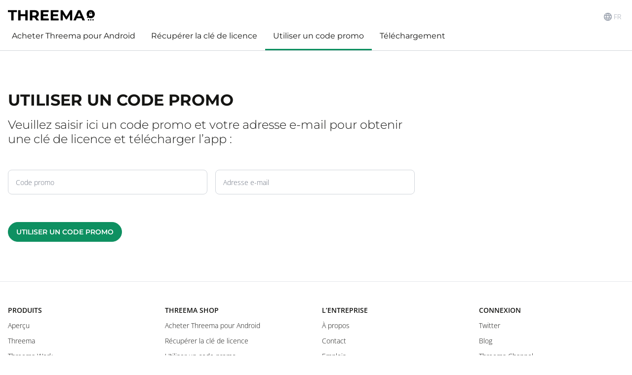

--- FILE ---
content_type: text/html; charset=UTF-8
request_url: https://shop.threema.ch/fr/redeem
body_size: 11404
content:
<!DOCTYPE html>
<html lang="fr"><head><title>Utiliser un code promo – Threema Shop</title><meta name="description" content="Veuillez saisir ici un code promo et votre adresse e-mail pour obtenir une clé de licence et télécharger l’app :"/>
<link rel="stylesheet" href="/cache/shop.css?srNC8haQy5Hr41t" type="text/css"/>
<script src="/cache/shop.js?srNC8haQy5Hr41t"></script><script src="https://hcaptcha-ws.threema.ch/1/api.js?endpoint=https%3A%2F%2Fhcaptcha-ws.threema.ch&#38;assethost=https%3A%2F%2Fhcaptcha-assets.threema.ch&#38;imghost=https%3A%2F%2Fhcaptcha-imgs.threema.ch&#38;reportapi=https%3A%2F%2Fhcaptcha-report.threema.ch&#38;hl=en&#38;tplinks=off&#38;sentry=false" async defer></script><meta name="viewport" content="width=device-width, initial-scale=1.0"/>
<meta http-equiv="Content-Type" content="text/html; charset=utf-8"/>
<link rel="shortcut icon" href="/favicon.ico?v=2" type="image/x-icon"/>
<link rel="icon" href="/favicon.ico?v=2" type="image/x-icon"/>
<meta property="robots" content="all"/>
<link rel="alternate" hreflang="en" href="https://shop.threema.ch/en/redeem"/>
<link rel="alternate" hreflang="de" href="https://shop.threema.ch/de/redeem"/>
<link rel="alternate" hreflang="fr" href="https://shop.threema.ch/fr/redeem"/>
<link rel="alternate" hreflang="es" href="https://shop.threema.ch/es/redeem"/>
</head><body><header class="header"><div class="header__inner container"><div class="header__top"><a class="header__logo" href="/fr" title="Threema Shop"><img src="/images/threema-logo.svg?v=1" alt="Threema Shop"/></a><div class="header__action"><a class="header__badge badge orderBadge" title="Votre/vos commande(s) enregistrée(s) localement" href="/fr/buy"></a><div class="header__lngButton dropdown dropdown--small"><button class="dropdown__button iconText"><span class="icon "><svg version="1.1" xmlns="http://www.w3.org/2000/svg" xmlns:xlink="http://www.w3.org/1999/xlink" x="0px" y="0px"
	 viewBox="0 0 13.3 13.3" style="enable-background:new 0 0 13.3 13.3;" xml:space="preserve">
<g>
	<g transform="translate(-574.000000, -27.000000)">
		<g>
			<g transform="translate(564.000000, 18.000000)" fill="currentColor">
				<path fill="none" d="M1.2-1.3h71.9c0.9,0,1.2,0.1,1.5,0.3s0.6,0.4,0.8,0.8c0.2,0.3,0.3,0.6,0.3,1.5v28.9
					c0,0.9-0.1,1.2-0.3,1.5c-0.2,0.3-0.4,0.6-0.8,0.8c-0.3,0.2-0.6,0.3-1.5,0.3H1.2c-0.9,0-1.2-0.1-1.5-0.3
					c-0.3-0.2-0.6-0.4-0.8-0.8c-0.2-0.3-0.3-0.6-0.3-1.5V1.2c0-0.9,0.1-1.2,0.3-1.5s0.4-0.6,0.8-0.8S0.3-1.3,1.2-1.3z"/>
				<g transform="translate(10.000000, 9.000000)">
					<path d="M6.7,0C3,0,0,3,0,6.7s3,6.7,6.7,6.7c3.7,0,6.7-3,6.7-6.7S10.4,0,6.7,0z M11.3,4h-2C9.1,3.2,8.8,2.4,8.4,1.6
						C9.6,2.1,10.6,2.9,11.3,4z M6.7,1.4c0.6,0.8,1,1.7,1.3,2.6H5.4C5.7,3.1,6.1,2.2,6.7,1.4z M1.5,8C1.4,7.6,1.3,7.1,1.3,6.7
						s0.1-0.9,0.2-1.3h2.3C3.7,5.8,3.7,6.2,3.7,6.7c0,0.5,0,0.9,0.1,1.3H1.5z M2.1,9.3h2c0.2,0.8,0.5,1.6,0.9,2.4
						C3.7,11.3,2.7,10.4,2.1,9.3L2.1,9.3z M4,4h-2c0.6-1.1,1.7-2,2.9-2.4C4.5,2.4,4.2,3.2,4,4L4,4z M6.7,12c-0.6-0.8-1-1.7-1.3-2.6
						h2.5C7.7,10.3,7.2,11.2,6.7,12z M8.2,8H5.1C5.1,7.6,5,7.1,5,6.7c0-0.5,0-0.9,0.1-1.3h3.1c0.1,0.4,0.1,0.9,0.1,1.3
						C8.3,7.1,8.3,7.6,8.2,8z M8.4,11.7c0.4-0.7,0.7-1.5,0.9-2.4h2C10.6,10.4,9.6,11.3,8.4,11.7L8.4,11.7z M9.6,8
						c0.1-0.4,0.1-0.9,0.1-1.3c0-0.5,0-0.9-0.1-1.3h2.3C11.9,5.8,12,6.2,12,6.7S11.9,7.6,11.8,8H9.6z"/>
				</g>
			</g>
		</g>
	</g>
</g>
</svg>
</span>FR</button><nav class="dropdown__nav"><a class="dropdown__item" href="/en/redeem">English</a><a class="dropdown__item" href="/de/redeem">Deutsch</a><a class="dropdown__item dropdown__item--active" href="/fr/redeem">Français</a><a class="dropdown__item" href="/es/redeem">Español</a></nav></div><button class="navButton"></button></div></div><nav class="nav" id="nav--header"><ul class="nav__list"><li class="nav__item" data-key="buy"><a class="nav__link" href="/fr/buy" title="Acheter Threema pour Android">Acheter Threema pour Android</a></li><li class="nav__item" data-key="retrieve"><a class="nav__link" href="/fr/retrieve-keys" title="Récupérer la clé de licence">Récupérer la clé de licence</a></li><li class="nav__item nav__item--active" data-key="redeem"><a class="nav__link" href="/fr/redeem" title="Utiliser un code promo">Utiliser un code promo</a></li><li class="nav__item" data-key="download"><a class="nav__link" href="/fr/download" title="Téléchargement">Téléchargement</a></li></ul><div class="header__lngButton dropdown dropdown--left header__lngButton--mobile"><button class="dropdown__button iconText"><span class="icon "><svg version="1.1" xmlns="http://www.w3.org/2000/svg" xmlns:xlink="http://www.w3.org/1999/xlink" x="0px" y="0px"
	 viewBox="0 0 13.3 13.3" style="enable-background:new 0 0 13.3 13.3;" xml:space="preserve">
<g>
	<g transform="translate(-574.000000, -27.000000)">
		<g>
			<g transform="translate(564.000000, 18.000000)" fill="currentColor">
				<path fill="none" d="M1.2-1.3h71.9c0.9,0,1.2,0.1,1.5,0.3s0.6,0.4,0.8,0.8c0.2,0.3,0.3,0.6,0.3,1.5v28.9
					c0,0.9-0.1,1.2-0.3,1.5c-0.2,0.3-0.4,0.6-0.8,0.8c-0.3,0.2-0.6,0.3-1.5,0.3H1.2c-0.9,0-1.2-0.1-1.5-0.3
					c-0.3-0.2-0.6-0.4-0.8-0.8c-0.2-0.3-0.3-0.6-0.3-1.5V1.2c0-0.9,0.1-1.2,0.3-1.5s0.4-0.6,0.8-0.8S0.3-1.3,1.2-1.3z"/>
				<g transform="translate(10.000000, 9.000000)">
					<path d="M6.7,0C3,0,0,3,0,6.7s3,6.7,6.7,6.7c3.7,0,6.7-3,6.7-6.7S10.4,0,6.7,0z M11.3,4h-2C9.1,3.2,8.8,2.4,8.4,1.6
						C9.6,2.1,10.6,2.9,11.3,4z M6.7,1.4c0.6,0.8,1,1.7,1.3,2.6H5.4C5.7,3.1,6.1,2.2,6.7,1.4z M1.5,8C1.4,7.6,1.3,7.1,1.3,6.7
						s0.1-0.9,0.2-1.3h2.3C3.7,5.8,3.7,6.2,3.7,6.7c0,0.5,0,0.9,0.1,1.3H1.5z M2.1,9.3h2c0.2,0.8,0.5,1.6,0.9,2.4
						C3.7,11.3,2.7,10.4,2.1,9.3L2.1,9.3z M4,4h-2c0.6-1.1,1.7-2,2.9-2.4C4.5,2.4,4.2,3.2,4,4L4,4z M6.7,12c-0.6-0.8-1-1.7-1.3-2.6
						h2.5C7.7,10.3,7.2,11.2,6.7,12z M8.2,8H5.1C5.1,7.6,5,7.1,5,6.7c0-0.5,0-0.9,0.1-1.3h3.1c0.1,0.4,0.1,0.9,0.1,1.3
						C8.3,7.1,8.3,7.6,8.2,8z M8.4,11.7c0.4-0.7,0.7-1.5,0.9-2.4h2C10.6,10.4,9.6,11.3,8.4,11.7L8.4,11.7z M9.6,8
						c0.1-0.4,0.1-0.9,0.1-1.3c0-0.5,0-0.9-0.1-1.3h2.3C11.9,5.8,12,6.2,12,6.7S11.9,7.6,11.8,8H9.6z"/>
				</g>
			</g>
		</g>
	</g>
</g>
</svg>
</span>FR</button><nav class="dropdown__nav"><a class="dropdown__item" href="/en/redeem">English</a><a class="dropdown__item" href="/de/redeem">Deutsch</a><a class="dropdown__item dropdown__item--active" href="/fr/redeem">Français</a><a class="dropdown__item" href="/es/redeem">Español</a></nav></div></nav></div></header><main class="main"><section class="section"><div class="container"><div class="row"><div class="col-lg-8 col-xl-7"><h1>Utiliser un code promo</h1><p class="lead mb--6">Veuillez saisir ici un code promo et votre adresse e-mail pour obtenir une clé de licence et télécharger l’app :</p><form class="form" data-ioscode="" method="POST"><div class="form__group form__group--big form__group--col-2"><div class="input"><input type="text" name="promo_code" placeholder="Code promo" id="promo_code" value="" required min="1" maxLength="9" size="12" data-prefixios="I" class="input__field"/><label class="input__label" for="promo_code">Code promo</label></div><div class="input"><input type="email" name="email" placeholder="Adresse e-mail" id="email" value="" required class="input__field"/><label class="input__label" for="email">Adresse e-mail</label></div></div><div class="form__group form__group--big form__group--hidden" id="promoCode-platform"><div class="form__radio"><label for="platform_type" class="form__label">Système d’exploitation</label><div class="radio"><input data-group="platform_type" name="platform_type" id="platform_type_ios" class="radio__input" type="radio" value="ios" required/><label for="platform_type_ios" class="radio__label">iOS (iPhone, iPad)</label></div><div class="radio"><input data-group="platform_type" name="platform_type" id="platform_type_android" class="radio__input" type="radio" value="android" required checked/><label for="platform_type_android" class="radio__label">Android (Samsung, Google, Xiaomi, Oppo, Huawei, etc.)</label></div></div></div><div class="h-captcha" data-sitekey="e2a6a833-d049-4ad5-a2e1-bf219e3b4ab4" data-theme="light" data-size="invisible"></div><a href="#" class="button button--primary button--xl button--submit" onclick="$(this).closest('form').find(':submit').click(); return false;">Utiliser un code promo</a><input type="submit" style="position: absolute; left: -99999px" onclick="if (typeof hcaptcha !== 'undefined' &#38;&#38; !hcaptcha.getResponse()) { event.preventDefault(); if ($(this).closest('form').get(0).reportValidity()) { hcaptcha.execute({async: true}).then(() =&#62; $(this).closest('form').submit()).catch(() =&#62; {}); }}"/></form></div></div></div></section></main><footer class="footer"><div class="footer__inner"><div class="container"><div class="row"><div class="col-md-3 col-6 mb--4"><span class="footer__subtitle">Produits</span><a class="footer__link" href="https://threema.com/" title="Aperçu">Aperçu</a><a class="footer__link" href="https://threema.com/fr/home" title="Threema">Threema</a><a class="footer__link" href="https://threema.com/fr/work" title="Threema Work">Threema Work</a><a class="footer__link" href="https://threema.com/fr/onprem" title="Threema OnPrem">Threema OnPrem</a><a class="footer__link" href="https://threema.com/fr/broadcast" title="Threema Broadcast">Threema Broadcast</a><a class="footer__link" href="https://gateway.threema.ch" title="Threema Gateway">Threema Gateway</a></div><div class="col-md-3 col-6 mb--4"><span class="footer__subtitle">Threema Shop</span><a class="footer__link" href="/fr/buy" title="Acheter Threema pour Android">Acheter Threema pour Android</a><a class="footer__link" href="/fr/retrieve-keys" title="Récupérer la clé de licence">Récupérer la clé de licence</a><a class="footer__link footer__link--active" href="/fr/redeem" title="Utiliser un code promo">Utiliser un code promo</a><a class="footer__link" href="/fr/download" title="Téléchargement">Téléchargement</a><a class="footer__link" href="/fr/privacy" title="Politique de confidentialité">Politique de confidentialité</a><a class="footer__link" href="/fr/terms" title="Conditions générales de vente">Conditions générales de vente</a><a class="footer__link" href="https://threema.myspreadshop.ch/" title="Fan shop (spreadshirt.ch)">Fan shop (spreadshirt.ch)</a></div><div class="col-md-3 col-6 mb--4"><div class="mb--4"><span class="footer__subtitle">L’entreprise</span><a class="footer__link" href="https://threema.com/fr/about" title="À propos">À propos</a><a class="footer__link" href="https://threema.com/fr/contact" title="Contact">Contact</a><a class="footer__link" href="https://threema.com/fr/jobs" title="Emplois">Emplois</a><a class="footer__link" href="https://threema.com/fr/press" title="Documents de presse">Documents de presse</a></div></div><div class="col-md-3 col-6 mb--4"><span class="footer__subtitle">Connexion</span><a class="footer__link" href="https://twitter.com/ThreemaApp" title="Twitter" rel="me">Twitter</a><a class="footer__link" href="https://threema.com/fr/blog" title="Blog">Blog</a><a class="footer__link" href="https://threema.com/fr/faq/Threema_Channel" title="Threema Channel">Threema Channel</a><a class="footer__link" href="https://www.reddit.com/r/threema/" title="Reddit" rel="me">Reddit</a><a class="footer__link" href="https://mastodon.social/@threemaapp" title="Mastodon" rel="me">Mastodon</a><a class="footer__link" href="https://github.com/threema-ch" title="GitHub" rel="me">GitHub</a></div></div><p class="footer__text">Made in Switzerland. © 2026 Threema GmbH.&nbsp;</p></div></div></footer><script>document.addEventListener("DOMContentLoaded", function(event) {ThreemaOrder().init("\/fr\/buy-return\/_ORDER_")})</script></body></html>

--- FILE ---
content_type: text/css
request_url: https://shop.threema.ch/cache/shop.css?srNC8haQy5Hr41t
body_size: 101245
content:
html{line-height:1.15;-webkit-text-size-adjust:100%}body{margin:0}main{display:block}hr{box-sizing:content-box;height:0;overflow:visible}pre{font-family:monospace;font-size:1em}a{background-color:#fff0}abbr[title]{border-bottom:none;text-decoration:underline;text-decoration:underline dotted}b,strong{font-weight:bolder}code,kbd,samp{font-family:monospace;font-size:1em}small{font-size:80%}sub,sup{font-size:75%;line-height:0;position:relative;vertical-align:baseline}sub{bottom:-.25em}sup{top:-.5em}img{border-style:none}button,input,optgroup,select,textarea{font-family:inherit;font-size:100%;line-height:1.15;margin:0}button,input{overflow:visible}button,select{text-transform:none}button,[type="button"],[type="reset"],[type="submit"]{-webkit-appearance:button}button::-moz-focus-inner,[type="button"]::-moz-focus-inner,[type="reset"]::-moz-focus-inner,[type="submit"]::-moz-focus-inner{border-style:none;padding:0}button:-moz-focusring,[type="button"]:-moz-focusring,[type="reset"]:-moz-focusring,[type="submit"]:-moz-focusring{outline:1px dotted ButtonText}fieldset{padding:.35em .75em .625em}legend{box-sizing:border-box;color:inherit;display:table;max-width:100%;padding:0;white-space:normal}progress{vertical-align:baseline}textarea{overflow:auto}[type="checkbox"],[type="radio"]{box-sizing:border-box;padding:0}[type="number"]::-webkit-inner-spin-button,[type="number"]::-webkit-outer-spin-button{height:auto}[type="search"]{-webkit-appearance:textfield;outline-offset:-2px}[type="search"]::-webkit-search-decoration{-webkit-appearance:none}::-webkit-file-upload-button{-webkit-appearance:button;font:inherit}details{display:block}summary{display:list-item}template{display:none}[hidden]{display:none}html,body,div,span,applet,object,iframe,h1,h2,h3,h4,h5,h6,p,blockquote,pre,a,abbr,acronym,address,big,cite,code,del,dfn,em,img,ins,kbd,q,s,samp,small,strike,strong,sub,sup,tt,var,b,u,i,center,dl,dt,dd,li,fieldset,form,label,legend,table,caption,tbody,tfoot,thead,tr,th,td,article,aside,canvas,details,embed,figure,figcaption,footer,header,hgroup,menu,nav,output,ruby,section,summary,time,mark,audio,video{margin:0;padding:0;border:0;font-size:100%;font:inherit;vertical-align:baseline}article,aside,details,figcaption,figure,footer,header,hgroup,menu,nav,section{display:block}:root{--thr-spacer-0:0;--thr-spacer-1:0.25rem;--thr-spacer-2:0.5rem;--thr-spacer-2-5:0.75rem;--thr-spacer-3:1rem;--thr-spacer-4:1.25rem;--thr-spacer-5:1.5rem;--thr-spacer-6:3rem;--thr-color-primary-50:#ECFDF4;--thr-color-primary-100:#D9FAE9;--thr-color-primary-200:#9CF2C6;--thr-color-primary-300:#7DEEB5;--thr-color-primary-400:#5FEAA3;--thr-color-primary-500:#40E692;--thr-color-primary-600:#36D588;--thr-color-primary-700:#2CC47E;--thr-color-primary-800:#0E9061;--thr-color-primary-900:#0B734E;--thr-color-primary:#0E9061;--thr-color-white:#FFFFFF;--thr-color-black:#000000;--thr-color-brand-50:#F9FAFB;--thr-color-brand-100:#F3F4F6;--thr-color-brand-200:#E5E7EB;--thr-color-brand-300:#D1D5DB;--thr-color-brand-400:#9CA3AF;--thr-color-brand-500:#6B7280;--thr-color-brand-600:#4B5563;--thr-color-brand-700:#374151;--thr-color-brand-800:#1D1D1B;--thr-color-brand-900:#151513;--thr-color-brand-primary:#1D1D1B;--thr-color-disabled:#949494;--thr-color-error:#C85950;--thr-color-error-light:#FFD7D2;--thr-color-warning:#EB9502;--thr-color-warning-light:#FDF7EB;--thr-color-success:#2CC47E;--thr-color-notification-light:#e9f9ff;--thr-color-notification:#86adb5;--thr-color-font-default:#151513;--thr-color-font-light:rgba(0, 0, 0, 0.45);--thr-font-size-d-0:120px;--thr-font-size-d-1:88px;--thr-font-size-d-2:64px;--thr-font-size-h-1:56px;--thr-font-size-h-2:48px;--thr-font-size-h-3:40px;--thr-font-size-h-4:32px;--thr-font-size-h-5:24px;--thr-font-size-h-6:20px;--thr-font-size-body-lg:20px;--thr-font-size-body-md:18px;--thr-font-size-body-sm:16px;--thr-font-size-caption-lg:14px;--thr-font-size-caption-sm:12px;--thr-font-size-meta:10px;--thr-font-family-default:Open Sans, -apple-system, BlinkMacSystemFont, 'Segoe UI', Roboto, 'Helvetica Neue', Arial, 'Noto Sans', sans-serif, 'Apple Color Emoji', 'Segoe UI Emoji', 'Segoe UI Symbol', 'Noto Color Emoji';--thr-font-family-heading:Montserrat, -apple-system, BlinkMacSystemFont, 'Segoe UI', Roboto, 'Helvetica Neue', Arial, 'Noto Sans', sans-serif, 'Apple Color Emoji', 'Segoe UI Emoji', 'Segoe UI Symbol', 'Noto Color Emoji';--thr-line-height-d:1;--thr-line-height-h:1.2;--thr-line-height-body:1.5;--thr-font-weight-light:300;--thr-font-weight-default:300;--thr-font-weight-medium:400;--thr-font-weight-bold:600;--thr-font-weight-700:700;--thr-font-weight-black:900;--thr-breakpoint-min-xs:0;--thr-breakpoint-min-sm:577px;--thr-breakpoint-min-md:768px;--thr-breakpoint-min-lg:1025px;--thr-breakpoint-min-xl:1681px;--thr-breakpoint-min-xxl:2200px;--thr-container-width-lg:1280px;--thr-container-width-xl:1440px;--thr-container-width-xxl:1680px;--thr-container-width-small:800px;--thr-font-family-default:Open Sans, -apple-system, BlinkMacSystemFont, 'Segoe UI', Roboto, 'Helvetica Neue', Arial, 'Noto Sans', sans-serif, 'Apple Color Emoji', 'Segoe UI Emoji', 'Segoe UI Symbol', 'Noto Color Emoji';--thr-font-family-heading:Montserrat, -apple-system, BlinkMacSystemFont, 'Segoe UI', Roboto, 'Helvetica Neue', Arial, 'Noto Sans', sans-serif, 'Apple Color Emoji', 'Segoe UI Emoji', 'Segoe UI Symbol', 'Noto Color Emoji';--thr-shadow-elevation-1:0 0 2px 0 rgba(0, 0, 0, 0.12), 0 1px 8px 0 rgba(0, 0, 0, 0.08);--thr-shadow-elevation-2:0 0 4px 0 rgba(0, 0, 0, 0.12), 0 4px 16px 0 rgba(0, 0, 0, 0.1);--thr-shadow-elevation-3:0 1px 8px 0 rgba(0, 0, 0, 0.12), 0 8px 32px 0 rgba(0, 0, 0, 0.12);--thr-shadow-elevation-4:0 0 16px 0 rgba(0, 0, 0, 0.14), 0 20px 64px 0 rgba(0, 0, 0, 0.14);--thr-border-radius-default:1px;--thr-border-radius-4:4px;--thr-border-radius-8:8px;--thr-border-radius-100:100%;--thr-border-radius-lg:16px;--thr-border-radius-full:100px;--thr-transition-default-duration:.2s;--thr-transition-long-duration:.4s;--thr-transition-default:all var(--thr-transition-default-duration);--thr-transition-long:all var(--thr-transition-long-duration);--thr-gutter-x:1rem;--thr-header-height-sm:65px}@font-face{font-display:swap;font-family:Open Sans;font-style:normal;font-weight:300;src:url(/fonts/open-sans-v40-latin-300.woff2) format("woff2")}@font-face{font-display:swap;font-family:Open Sans;font-style:italic;font-weight:300;src:url(/fonts/open-sans-v40-latin-300italic.woff2) format("woff2")}@font-face{font-display:swap;font-family:Open Sans;font-style:normal;font-weight:400;src:url(/fonts/open-sans-v40-latin-regular.woff2) format("woff2")}@font-face{font-display:swap;font-family:Open Sans;font-style:italic;font-weight:400;src:url(/fonts/open-sans-v40-latin-italic.woff2) format("woff2")}@font-face{font-display:swap;font-family:Open Sans;font-style:normal;font-weight:500;src:url(/fonts/open-sans-v40-latin-500.woff2) format("woff2")}@font-face{font-display:swap;font-family:Open Sans;font-style:italic;font-weight:500;src:url(/fonts/open-sans-v40-latin-500italic.woff2) format("woff2")}@font-face{font-display:swap;font-family:Open Sans;font-style:normal;font-weight:600;src:url(/fonts/open-sans-v40-latin-600.woff2) format("woff2")}@font-face{font-display:swap;font-family:Open Sans;font-style:italic;font-weight:600;src:url(/fonts/open-sans-v40-latin-600italic.woff2) format("woff2")}@font-face{font-display:swap;font-family:Open Sans;font-style:normal;font-weight:700;src:url(/fonts/open-sans-v40-latin-700.woff2) format("woff2")}@font-face{font-display:swap;font-family:Open Sans;font-style:italic;font-weight:700;src:url(/fonts/open-sans-v40-latin-700italic.woff2) format("woff2")}@font-face{font-display:swap;font-family:Open Sans;font-style:normal;font-weight:800;src:url(/fonts/open-sans-v40-latin-800.woff2) format("woff2")}@font-face{font-display:swap;font-family:Open Sans;font-style:italic;font-weight:800;src:url(/fonts/open-sans-v40-latin-800italic.woff2) format("woff2")}@font-face{font-display:swap;font-family:Montserrat;font-style:normal;font-weight:300;src:url(/fonts/montserrat-v29-latin-300.woff2) format("woff2")}@font-face{font-display:swap;font-family:Montserrat;font-style:italic;font-weight:300;src:url(/fonts/montserrat-v29-latin-300italic.woff2) format("woff2")}@font-face{font-display:swap;font-family:Montserrat;font-style:normal;font-weight:400;src:url(/fonts/montserrat-v29-latin-regular.woff2) format("woff2")}@font-face{font-display:swap;font-family:Montserrat;font-style:italic;font-weight:400;src:url(/fonts/montserrat-v29-latin-italic.woff2) format("woff2")}@font-face{font-display:swap;font-family:Montserrat;font-style:normal;font-weight:500;src:url(/fonts/montserrat-v29-latin-500.woff2) format("woff2")}@font-face{font-display:swap;font-family:Montserrat;font-style:italic;font-weight:500;src:url(/fonts/montserrat-v29-latin-500italic.woff2) format("woff2")}@font-face{font-display:swap;font-family:Montserrat;font-style:normal;font-weight:600;src:url(/fonts/montserrat-v29-latin-600.woff2) format("woff2")}@font-face{font-display:swap;font-family:Montserrat;font-style:italic;font-weight:600;src:url(/fonts/montserrat-v29-latin-600italic.woff2) format("woff2")}@font-face{font-display:swap;font-family:Montserrat;font-style:normal;font-weight:700;src:url(/fonts/montserrat-v29-latin-700.woff2) format("woff2")}@font-face{font-display:swap;font-family:Montserrat;font-style:italic;font-weight:700;src:url(/fonts/montserrat-v29-latin-700italic.woff2) format("woff2")}@font-face{font-display:swap;font-family:Montserrat;font-style:normal;font-weight:800;src:url(/fonts/montserrat-v29-latin-800.woff2) format("woff2")}@font-face{font-display:swap;font-family:Montserrat;font-style:italic;font-weight:800;src:url(/fonts/montserrat-v29-latin-800italic.woff2) format("woff2")}@font-face{font-display:swap;font-family:Open Sans;font-style:normal;font-weight:300;src:url(/fonts/open-sans-v40-latin-300.woff2) format("woff2")}@font-face{font-display:swap;font-family:Open Sans;font-style:italic;font-weight:300;src:url(/fonts/open-sans-v40-latin-300italic.woff2) format("woff2")}@font-face{font-display:swap;font-family:Open Sans;font-style:normal;font-weight:400;src:url(/fonts/open-sans-v40-latin-regular.woff2) format("woff2")}@font-face{font-display:swap;font-family:Open Sans;font-style:italic;font-weight:400;src:url(/fonts/open-sans-v40-latin-italic.woff2) format("woff2")}@font-face{font-display:swap;font-family:Open Sans;font-style:normal;font-weight:500;src:url(/fonts/open-sans-v40-latin-500.woff2) format("woff2")}@font-face{font-display:swap;font-family:Open Sans;font-style:italic;font-weight:500;src:url(/fonts/open-sans-v40-latin-500italic.woff2) format("woff2")}@font-face{font-display:swap;font-family:Open Sans;font-style:normal;font-weight:600;src:url(/fonts/open-sans-v40-latin-600.woff2) format("woff2")}@font-face{font-display:swap;font-family:Open Sans;font-style:italic;font-weight:600;src:url(/fonts/open-sans-v40-latin-600italic.woff2) format("woff2")}@font-face{font-display:swap;font-family:Open Sans;font-style:normal;font-weight:700;src:url(/fonts/open-sans-v40-latin-700.woff2) format("woff2")}@font-face{font-display:swap;font-family:Open Sans;font-style:italic;font-weight:700;src:url(/fonts/open-sans-v40-latin-700italic.woff2) format("woff2")}@font-face{font-display:swap;font-family:Open Sans;font-style:normal;font-weight:800;src:url(/fonts/open-sans-v40-latin-800.woff2) format("woff2")}@font-face{font-display:swap;font-family:Open Sans;font-style:italic;font-weight:800;src:url(/fonts/open-sans-v40-latin-800italic.woff2) format("woff2")}.row{--thr-gutter-x:1.5rem;--thr-gutter-y:0;display:flex;flex-wrap:wrap;margin-top:calc(var(--thr-gutter-y) * -1);margin-right:calc(var(--thr-gutter-x) * -.5);margin-left:calc(var(--thr-gutter-x) * -.5)}.row>*{box-sizing:border-box;flex-shrink:0;width:100%;max-width:100%;padding-right:calc(var(--thr-gutter-x) * .5);padding-left:calc(var(--thr-gutter-x) * .5);margin-top:var(--thr-gutter-y)}.no-gutters{margin-right:0;margin-left:0}.no-gutters>.col,.no-gutters>[class*="col-"]{padding-right:0;padding-left:0}.col{flex:1 0 0%}.row-cols-auto>*{flex:0 0 auto;width:auto}.row-cols-1>*{flex:0 0 auto;width:100%}.row-cols-2>*{flex:0 0 auto;width:50%}.row-cols-3>*{flex:0 0 auto;width:33.3333333333%}.row-cols-4>*{flex:0 0 auto;width:25%}.row-cols-5>*{flex:0 0 auto;width:20%}.row-cols-6>*{flex:0 0 auto;width:16.6666666667%}@media (min-width:577px){.col-sm{flex:1 0 0%}.row-cols-sm-auto>*{flex:0 0 auto;width:auto}.row-cols-sm-1>*{flex:0 0 auto;width:100%}.row-cols-sm-2>*{flex:0 0 auto;width:50%}.row-cols-sm-3>*{flex:0 0 auto;width:33.3333333333%}.row-cols-sm-4>*{flex:0 0 auto;width:25%}.row-cols-sm-5>*{flex:0 0 auto;width:20%}.row-cols-sm-6>*{flex:0 0 auto;width:16.6666666667%}}@media (min-width:768px){.col-md{flex:1 0 0%}.row-cols-md-auto>*{flex:0 0 auto;width:auto}.row-cols-md-1>*{flex:0 0 auto;width:100%}.row-cols-md-2>*{flex:0 0 auto;width:50%}.row-cols-md-3>*{flex:0 0 auto;width:33.3333333333%}.row-cols-md-4>*{flex:0 0 auto;width:25%}.row-cols-md-5>*{flex:0 0 auto;width:20%}.row-cols-md-6>*{flex:0 0 auto;width:16.6666666667%}}@media (min-width:1025px){.col-lg{flex:1 0 0%}.row-cols-lg-auto>*{flex:0 0 auto;width:auto}.row-cols-lg-1>*{flex:0 0 auto;width:100%}.row-cols-lg-2>*{flex:0 0 auto;width:50%}.row-cols-lg-3>*{flex:0 0 auto;width:33.3333333333%}.row-cols-lg-4>*{flex:0 0 auto;width:25%}.row-cols-lg-5>*{flex:0 0 auto;width:20%}.row-cols-lg-6>*{flex:0 0 auto;width:16.6666666667%}}@media (min-width:1681px){.col-xl{flex:1 0 0%}.row-cols-xl-auto>*{flex:0 0 auto;width:auto}.row-cols-xl-1>*{flex:0 0 auto;width:100%}.row-cols-xl-2>*{flex:0 0 auto;width:50%}.row-cols-xl-3>*{flex:0 0 auto;width:33.3333333333%}.row-cols-xl-4>*{flex:0 0 auto;width:25%}.row-cols-xl-5>*{flex:0 0 auto;width:20%}.row-cols-xl-6>*{flex:0 0 auto;width:16.6666666667%}}@media (min-width:2200px){.col-xxl{flex:1 0 0%}.row-cols-xxl-auto>*{flex:0 0 auto;width:auto}.row-cols-xxl-1>*{flex:0 0 auto;width:100%}.row-cols-xxl-2>*{flex:0 0 auto;width:50%}.row-cols-xxl-3>*{flex:0 0 auto;width:33.3333333333%}.row-cols-xxl-4>*{flex:0 0 auto;width:25%}.row-cols-xxl-5>*{flex:0 0 auto;width:20%}.row-cols-xxl-6>*{flex:0 0 auto;width:16.6666666667%}}.col-auto{flex:0 0 auto;width:auto}.col-1{flex:0 0 auto;width:8.3333333333%}.col-2{flex:0 0 auto;width:16.6666666667%}.col-3{flex:0 0 auto;width:25%}.col-4{flex:0 0 auto;width:33.3333333333%}.col-5{flex:0 0 auto;width:41.6666666667%}.col-6{flex:0 0 auto;width:50%}.col-7{flex:0 0 auto;width:58.3333333333%}.col-8{flex:0 0 auto;width:66.6666666667%}.col-9{flex:0 0 auto;width:75%}.col-10{flex:0 0 auto;width:83.3333333333%}.col-11{flex:0 0 auto;width:91.6666666667%}.col-12{flex:0 0 auto;width:100%}.offset-1{margin-left:8.3333333333%}.offset-2{margin-left:16.6666666667%}.offset-3{margin-left:25%}.offset-4{margin-left:33.3333333333%}.offset-5{margin-left:41.6666666667%}.offset-6{margin-left:50%}.offset-7{margin-left:58.3333333333%}.offset-8{margin-left:66.6666666667%}.offset-9{margin-left:75%}.offset-10{margin-left:83.3333333333%}.offset-11{margin-left:91.6666666667%}.g-0,.gx-0{--thr-gutter-x:0}.g-0,.gy-0{--thr-gutter-y:0}.g-1,.gx-1{--thr-gutter-x:0.25rem}.g-1,.gy-1{--thr-gutter-y:0.25rem}.g-2,.gx-2{--thr-gutter-x:0.5rem}.g-2,.gy-2{--thr-gutter-y:0.5rem}.g-2-5,.gx-2-5{--thr-gutter-x:0.75rem}.g-2-5,.gy-2-5{--thr-gutter-y:0.75rem}.g-3,.gx-3{--thr-gutter-x:1rem}.g-3,.gy-3{--thr-gutter-y:1rem}.g-4,.gx-4{--thr-gutter-x:1.25rem}.g-4,.gy-4{--thr-gutter-y:1.25rem}.g-5,.gx-5{--thr-gutter-x:1.5rem}.g-5,.gy-5{--thr-gutter-y:1.5rem}.g-6,.gx-6{--thr-gutter-x:3rem}.g-6,.gy-6{--thr-gutter-y:3rem}@media (min-width:577px){.col-sm-auto{flex:0 0 auto;width:auto}.col-sm-1{flex:0 0 auto;width:8.3333333333%}.col-sm-2{flex:0 0 auto;width:16.6666666667%}.col-sm-3{flex:0 0 auto;width:25%}.col-sm-4{flex:0 0 auto;width:33.3333333333%}.col-sm-5{flex:0 0 auto;width:41.6666666667%}.col-sm-6{flex:0 0 auto;width:50%}.col-sm-7{flex:0 0 auto;width:58.3333333333%}.col-sm-8{flex:0 0 auto;width:66.6666666667%}.col-sm-9{flex:0 0 auto;width:75%}.col-sm-10{flex:0 0 auto;width:83.3333333333%}.col-sm-11{flex:0 0 auto;width:91.6666666667%}.col-sm-12{flex:0 0 auto;width:100%}.offset-sm-0{margin-left:0}.offset-sm-1{margin-left:8.3333333333%}.offset-sm-2{margin-left:16.6666666667%}.offset-sm-3{margin-left:25%}.offset-sm-4{margin-left:33.3333333333%}.offset-sm-5{margin-left:41.6666666667%}.offset-sm-6{margin-left:50%}.offset-sm-7{margin-left:58.3333333333%}.offset-sm-8{margin-left:66.6666666667%}.offset-sm-9{margin-left:75%}.offset-sm-10{margin-left:83.3333333333%}.offset-sm-11{margin-left:91.6666666667%}.g-sm-0,.gx-sm-0{--thr-gutter-x:0}.g-sm-0,.gy-sm-0{--thr-gutter-y:0}.g-sm-1,.gx-sm-1{--thr-gutter-x:0.25rem}.g-sm-1,.gy-sm-1{--thr-gutter-y:0.25rem}.g-sm-2,.gx-sm-2{--thr-gutter-x:0.5rem}.g-sm-2,.gy-sm-2{--thr-gutter-y:0.5rem}.g-sm-2-5,.gx-sm-2-5{--thr-gutter-x:0.75rem}.g-sm-2-5,.gy-sm-2-5{--thr-gutter-y:0.75rem}.g-sm-3,.gx-sm-3{--thr-gutter-x:1rem}.g-sm-3,.gy-sm-3{--thr-gutter-y:1rem}.g-sm-4,.gx-sm-4{--thr-gutter-x:1.25rem}.g-sm-4,.gy-sm-4{--thr-gutter-y:1.25rem}.g-sm-5,.gx-sm-5{--thr-gutter-x:1.5rem}.g-sm-5,.gy-sm-5{--thr-gutter-y:1.5rem}.g-sm-6,.gx-sm-6{--thr-gutter-x:3rem}.g-sm-6,.gy-sm-6{--thr-gutter-y:3rem}}@media (min-width:768px){.col-md-auto{flex:0 0 auto;width:auto}.col-md-1{flex:0 0 auto;width:8.3333333333%}.col-md-2{flex:0 0 auto;width:16.6666666667%}.col-md-3{flex:0 0 auto;width:25%}.col-md-4{flex:0 0 auto;width:33.3333333333%}.col-md-5{flex:0 0 auto;width:41.6666666667%}.col-md-6{flex:0 0 auto;width:50%}.col-md-7{flex:0 0 auto;width:58.3333333333%}.col-md-8{flex:0 0 auto;width:66.6666666667%}.col-md-9{flex:0 0 auto;width:75%}.col-md-10{flex:0 0 auto;width:83.3333333333%}.col-md-11{flex:0 0 auto;width:91.6666666667%}.col-md-12{flex:0 0 auto;width:100%}.offset-md-0{margin-left:0}.offset-md-1{margin-left:8.3333333333%}.offset-md-2{margin-left:16.6666666667%}.offset-md-3{margin-left:25%}.offset-md-4{margin-left:33.3333333333%}.offset-md-5{margin-left:41.6666666667%}.offset-md-6{margin-left:50%}.offset-md-7{margin-left:58.3333333333%}.offset-md-8{margin-left:66.6666666667%}.offset-md-9{margin-left:75%}.offset-md-10{margin-left:83.3333333333%}.offset-md-11{margin-left:91.6666666667%}.g-md-0,.gx-md-0{--thr-gutter-x:0}.g-md-0,.gy-md-0{--thr-gutter-y:0}.g-md-1,.gx-md-1{--thr-gutter-x:0.25rem}.g-md-1,.gy-md-1{--thr-gutter-y:0.25rem}.g-md-2,.gx-md-2{--thr-gutter-x:0.5rem}.g-md-2,.gy-md-2{--thr-gutter-y:0.5rem}.g-md-2-5,.gx-md-2-5{--thr-gutter-x:0.75rem}.g-md-2-5,.gy-md-2-5{--thr-gutter-y:0.75rem}.g-md-3,.gx-md-3{--thr-gutter-x:1rem}.g-md-3,.gy-md-3{--thr-gutter-y:1rem}.g-md-4,.gx-md-4{--thr-gutter-x:1.25rem}.g-md-4,.gy-md-4{--thr-gutter-y:1.25rem}.g-md-5,.gx-md-5{--thr-gutter-x:1.5rem}.g-md-5,.gy-md-5{--thr-gutter-y:1.5rem}.g-md-6,.gx-md-6{--thr-gutter-x:3rem}.g-md-6,.gy-md-6{--thr-gutter-y:3rem}}@media (min-width:1025px){.col-lg-auto{flex:0 0 auto;width:auto}.col-lg-1{flex:0 0 auto;width:8.3333333333%}.col-lg-2{flex:0 0 auto;width:16.6666666667%}.col-lg-3{flex:0 0 auto;width:25%}.col-lg-4{flex:0 0 auto;width:33.3333333333%}.col-lg-5{flex:0 0 auto;width:41.6666666667%}.col-lg-6{flex:0 0 auto;width:50%}.col-lg-7{flex:0 0 auto;width:58.3333333333%}.col-lg-8{flex:0 0 auto;width:66.6666666667%}.col-lg-9{flex:0 0 auto;width:75%}.col-lg-10{flex:0 0 auto;width:83.3333333333%}.col-lg-11{flex:0 0 auto;width:91.6666666667%}.col-lg-12{flex:0 0 auto;width:100%}.offset-lg-0{margin-left:0}.offset-lg-1{margin-left:8.3333333333%}.offset-lg-2{margin-left:16.6666666667%}.offset-lg-3{margin-left:25%}.offset-lg-4{margin-left:33.3333333333%}.offset-lg-5{margin-left:41.6666666667%}.offset-lg-6{margin-left:50%}.offset-lg-7{margin-left:58.3333333333%}.offset-lg-8{margin-left:66.6666666667%}.offset-lg-9{margin-left:75%}.offset-lg-10{margin-left:83.3333333333%}.offset-lg-11{margin-left:91.6666666667%}.g-lg-0,.gx-lg-0{--thr-gutter-x:0}.g-lg-0,.gy-lg-0{--thr-gutter-y:0}.g-lg-1,.gx-lg-1{--thr-gutter-x:0.25rem}.g-lg-1,.gy-lg-1{--thr-gutter-y:0.25rem}.g-lg-2,.gx-lg-2{--thr-gutter-x:0.5rem}.g-lg-2,.gy-lg-2{--thr-gutter-y:0.5rem}.g-lg-2-5,.gx-lg-2-5{--thr-gutter-x:0.75rem}.g-lg-2-5,.gy-lg-2-5{--thr-gutter-y:0.75rem}.g-lg-3,.gx-lg-3{--thr-gutter-x:1rem}.g-lg-3,.gy-lg-3{--thr-gutter-y:1rem}.g-lg-4,.gx-lg-4{--thr-gutter-x:1.25rem}.g-lg-4,.gy-lg-4{--thr-gutter-y:1.25rem}.g-lg-5,.gx-lg-5{--thr-gutter-x:1.5rem}.g-lg-5,.gy-lg-5{--thr-gutter-y:1.5rem}.g-lg-6,.gx-lg-6{--thr-gutter-x:3rem}.g-lg-6,.gy-lg-6{--thr-gutter-y:3rem}}@media (min-width:1681px){.col-xl-auto{flex:0 0 auto;width:auto}.col-xl-1{flex:0 0 auto;width:8.3333333333%}.col-xl-2{flex:0 0 auto;width:16.6666666667%}.col-xl-3{flex:0 0 auto;width:25%}.col-xl-4{flex:0 0 auto;width:33.3333333333%}.col-xl-5{flex:0 0 auto;width:41.6666666667%}.col-xl-6{flex:0 0 auto;width:50%}.col-xl-7{flex:0 0 auto;width:58.3333333333%}.col-xl-8{flex:0 0 auto;width:66.6666666667%}.col-xl-9{flex:0 0 auto;width:75%}.col-xl-10{flex:0 0 auto;width:83.3333333333%}.col-xl-11{flex:0 0 auto;width:91.6666666667%}.col-xl-12{flex:0 0 auto;width:100%}.offset-xl-0{margin-left:0}.offset-xl-1{margin-left:8.3333333333%}.offset-xl-2{margin-left:16.6666666667%}.offset-xl-3{margin-left:25%}.offset-xl-4{margin-left:33.3333333333%}.offset-xl-5{margin-left:41.6666666667%}.offset-xl-6{margin-left:50%}.offset-xl-7{margin-left:58.3333333333%}.offset-xl-8{margin-left:66.6666666667%}.offset-xl-9{margin-left:75%}.offset-xl-10{margin-left:83.3333333333%}.offset-xl-11{margin-left:91.6666666667%}.g-xl-0,.gx-xl-0{--thr-gutter-x:0}.g-xl-0,.gy-xl-0{--thr-gutter-y:0}.g-xl-1,.gx-xl-1{--thr-gutter-x:0.25rem}.g-xl-1,.gy-xl-1{--thr-gutter-y:0.25rem}.g-xl-2,.gx-xl-2{--thr-gutter-x:0.5rem}.g-xl-2,.gy-xl-2{--thr-gutter-y:0.5rem}.g-xl-2-5,.gx-xl-2-5{--thr-gutter-x:0.75rem}.g-xl-2-5,.gy-xl-2-5{--thr-gutter-y:0.75rem}.g-xl-3,.gx-xl-3{--thr-gutter-x:1rem}.g-xl-3,.gy-xl-3{--thr-gutter-y:1rem}.g-xl-4,.gx-xl-4{--thr-gutter-x:1.25rem}.g-xl-4,.gy-xl-4{--thr-gutter-y:1.25rem}.g-xl-5,.gx-xl-5{--thr-gutter-x:1.5rem}.g-xl-5,.gy-xl-5{--thr-gutter-y:1.5rem}.g-xl-6,.gx-xl-6{--thr-gutter-x:3rem}.g-xl-6,.gy-xl-6{--thr-gutter-y:3rem}}@media (min-width:2200px){.col-xxl-auto{flex:0 0 auto;width:auto}.col-xxl-1{flex:0 0 auto;width:8.3333333333%}.col-xxl-2{flex:0 0 auto;width:16.6666666667%}.col-xxl-3{flex:0 0 auto;width:25%}.col-xxl-4{flex:0 0 auto;width:33.3333333333%}.col-xxl-5{flex:0 0 auto;width:41.6666666667%}.col-xxl-6{flex:0 0 auto;width:50%}.col-xxl-7{flex:0 0 auto;width:58.3333333333%}.col-xxl-8{flex:0 0 auto;width:66.6666666667%}.col-xxl-9{flex:0 0 auto;width:75%}.col-xxl-10{flex:0 0 auto;width:83.3333333333%}.col-xxl-11{flex:0 0 auto;width:91.6666666667%}.col-xxl-12{flex:0 0 auto;width:100%}.offset-xxl-0{margin-left:0}.offset-xxl-1{margin-left:8.3333333333%}.offset-xxl-2{margin-left:16.6666666667%}.offset-xxl-3{margin-left:25%}.offset-xxl-4{margin-left:33.3333333333%}.offset-xxl-5{margin-left:41.6666666667%}.offset-xxl-6{margin-left:50%}.offset-xxl-7{margin-left:58.3333333333%}.offset-xxl-8{margin-left:66.6666666667%}.offset-xxl-9{margin-left:75%}.offset-xxl-10{margin-left:83.3333333333%}.offset-xxl-11{margin-left:91.6666666667%}.g-xxl-0,.gx-xxl-0{--thr-gutter-x:0}.g-xxl-0,.gy-xxl-0{--thr-gutter-y:0}.g-xxl-1,.gx-xxl-1{--thr-gutter-x:0.25rem}.g-xxl-1,.gy-xxl-1{--thr-gutter-y:0.25rem}.g-xxl-2,.gx-xxl-2{--thr-gutter-x:0.5rem}.g-xxl-2,.gy-xxl-2{--thr-gutter-y:0.5rem}.g-xxl-2-5,.gx-xxl-2-5{--thr-gutter-x:0.75rem}.g-xxl-2-5,.gy-xxl-2-5{--thr-gutter-y:0.75rem}.g-xxl-3,.gx-xxl-3{--thr-gutter-x:1rem}.g-xxl-3,.gy-xxl-3{--thr-gutter-y:1rem}.g-xxl-4,.gx-xxl-4{--thr-gutter-x:1.25rem}.g-xxl-4,.gy-xxl-4{--thr-gutter-y:1.25rem}.g-xxl-5,.gx-xxl-5{--thr-gutter-x:1.5rem}.g-xxl-5,.gy-xxl-5{--thr-gutter-y:1.5rem}.g-xxl-6,.gx-xxl-6{--thr-gutter-x:3rem}.g-xxl-6,.gy-xxl-6{--thr-gutter-y:3rem}}.d--inline{display:inline!important}.d--inline-block{display:inline-block!important}.d--block{display:block!important}.d--grid{display:grid!important}.d--table{display:table!important}.d--table-row{display:table-row!important}.d--table-cell{display:table-cell!important}.d--flex{display:flex!important}.d--inline-flex{display:inline-flex!important}.d--none{display:none!important}.w--25{width:25%!important}.w--50{width:50%!important}.w--75{width:75%!important}.w--100{width:100%!important}.w--auto{width:auto!important}.text--wrap{white-space:normal!important}.text--nowrap{white-space:nowrap!important}.text--break{word-wrap:break-word!important;word-break:break-word!important}.mw--100{max-width:100%!important}.vw--100{width:100vw!important}.min-vw--100{min-width:100vw!important}.h--25{height:25%!important}.h--50{height:50%!important}.h--75{height:75%!important}.h--100{height:100%!important}.h--auto{height:auto!important}.mh--100{max-height:100%!important}.vh--100{height:100vh!important}.min-vh--100{min-height:100vh!important}.flex--fill{flex:1 1 auto!important}.flex--row{flex-direction:row!important}.flex--column{flex-direction:column!important}.flex--row-reverse{flex-direction:row-reverse!important}.flex--column-reverse{flex-direction:column-reverse!important}.flex--grow-0{flex-grow:0!important}.flex--grow-1{flex-grow:1!important}.flex--shrink-0{flex-shrink:0!important}.flex--shrink-1{flex-shrink:1!important}.flex--wrap{flex-wrap:wrap!important}.flex--nowrap{flex-wrap:nowrap!important}.flex--wrap-reverse{flex-wrap:wrap-reverse!important}.gap--0{gap:0!important}.gap--1{gap:0.25rem!important}.gap--2{gap:0.5rem!important}.gap--2-5{gap:0.75rem!important}.gap--3{gap:1rem!important}.gap--4{gap:1.25rem!important}.gap--5{gap:1.5rem!important}.gap--6{gap:3rem!important}.justify-content--start{justify-content:flex-start!important}.justify-content--end{justify-content:flex-end!important}.justify-content--center{justify-content:center!important}.justify-content--between{justify-content:space-between!important}.justify-content--around{justify-content:space-around!important}.justify-content--evenly{justify-content:space-evenly!important}.align-items--start{align-items:flex-start!important}.align-items--end{align-items:flex-end!important}.align-items--center{align-items:center!important}.align-items--baseline{align-items:baseline!important}.align-items--stretch{align-items:stretch!important}.align-content--start{align-content:flex-start!important}.align-content--end{align-content:flex-end!important}.align-content--center{align-content:center!important}.align-content--between{align-content:space-between!important}.align-content--around{align-content:space-around!important}.align-content--stretch{align-content:stretch!important}.align-self--auto{align-self:auto!important}.align-self--start{align-self:flex-start!important}.align-self--end{align-self:flex-end!important}.align-self--center{align-self:center!important}.align-self--baseline{align-self:baseline!important}.align-self--stretch{align-self:stretch!important}.order--first{order:-1!important}.order--0{order:0!important}.order--1{order:1!important}.order--2{order:2!important}.order--3{order:3!important}.order--4{order:4!important}.order--5{order:5!important}.order--last{order:6!important}.m--0{margin:0!important}.m--1{margin:0.25rem!important}.m--2{margin:0.5rem!important}.m--2-5{margin:0.75rem!important}.m--3{margin:1rem!important}.m--4{margin:1.25rem!important}.m--5{margin:1.5rem!important}.m--6{margin:3rem!important}.m--auto{margin:auto!important}.mx--0{margin-right:0!important;margin-left:0!important}.mx--1{margin-right:0.25rem!important;margin-left:0.25rem!important}.mx--2{margin-right:0.5rem!important;margin-left:0.5rem!important}.mx--2-5{margin-right:0.75rem!important;margin-left:0.75rem!important}.mx--3{margin-right:1rem!important;margin-left:1rem!important}.mx--4{margin-right:1.25rem!important;margin-left:1.25rem!important}.mx--5{margin-right:1.5rem!important;margin-left:1.5rem!important}.mx--6{margin-right:3rem!important;margin-left:3rem!important}.mx--auto{margin-right:auto!important;margin-left:auto!important}.my--0{margin-top:0!important;margin-bottom:0!important}.my--1{margin-top:0.25rem!important;margin-bottom:0.25rem!important}.my--2{margin-top:0.5rem!important;margin-bottom:0.5rem!important}.my--2-5{margin-top:0.75rem!important;margin-bottom:0.75rem!important}.my--3{margin-top:1rem!important;margin-bottom:1rem!important}.my--4{margin-top:1.25rem!important;margin-bottom:1.25rem!important}.my--5{margin-top:1.5rem!important;margin-bottom:1.5rem!important}.my--6{margin-top:3rem!important;margin-bottom:3rem!important}.my--auto{margin-top:auto!important;margin-bottom:auto!important}.mt--0{margin-top:0!important}.mt--1{margin-top:0.25rem!important}.mt--2{margin-top:0.5rem!important}.mt--2-5{margin-top:0.75rem!important}.mt--3{margin-top:1rem!important}.mt--4{margin-top:1.25rem!important}.mt--5{margin-top:1.5rem!important}.mt--6{margin-top:3rem!important}.mt--auto{margin-top:auto!important}.me--0{margin-right:0!important}.me--1{margin-right:0.25rem!important}.me--2{margin-right:0.5rem!important}.me--2-5{margin-right:0.75rem!important}.me--3{margin-right:1rem!important}.me--4{margin-right:1.25rem!important}.me--5{margin-right:1.5rem!important}.me--6{margin-right:3rem!important}.me--auto{margin-right:auto!important}.mb--0{margin-bottom:0!important}.mb--1{margin-bottom:0.25rem!important}.mb--2{margin-bottom:0.5rem!important}.mb--2-5{margin-bottom:0.75rem!important}.mb--3{margin-bottom:1rem!important}.mb--4{margin-bottom:1.25rem!important}.mb--5{margin-bottom:1.5rem!important}.mb--6{margin-bottom:3rem!important}.mb--auto{margin-bottom:auto!important}.ms--0{margin-left:0!important}.ms--1{margin-left:0.25rem!important}.ms--2{margin-left:0.5rem!important}.ms--2-5{margin-left:0.75rem!important}.ms--3{margin-left:1rem!important}.ms--4{margin-left:1.25rem!important}.ms--5{margin-left:1.5rem!important}.ms--6{margin-left:3rem!important}.ms--auto{margin-left:auto!important}.p--0{padding:0!important}.p--1{padding:0.25rem!important}.p--2{padding:0.5rem!important}.p--2-5{padding:0.75rem!important}.p--3{padding:1rem!important}.p--4{padding:1.25rem!important}.p--5{padding:1.5rem!important}.p--6{padding:3rem!important}.px--0{padding-right:0!important;padding-left:0!important}.px--1{padding-right:0.25rem!important;padding-left:0.25rem!important}.px--2{padding-right:0.5rem!important;padding-left:0.5rem!important}.px--2-5{padding-right:0.75rem!important;padding-left:0.75rem!important}.px--3{padding-right:1rem!important;padding-left:1rem!important}.px--4{padding-right:1.25rem!important;padding-left:1.25rem!important}.px--5{padding-right:1.5rem!important;padding-left:1.5rem!important}.px--6{padding-right:3rem!important;padding-left:3rem!important}.py--0{padding-top:0!important;padding-bottom:0!important}.py--1{padding-top:0.25rem!important;padding-bottom:0.25rem!important}.py--2{padding-top:0.5rem!important;padding-bottom:0.5rem!important}.py--2-5{padding-top:0.75rem!important;padding-bottom:0.75rem!important}.py--3{padding-top:1rem!important;padding-bottom:1rem!important}.py--4{padding-top:1.25rem!important;padding-bottom:1.25rem!important}.py--5{padding-top:1.5rem!important;padding-bottom:1.5rem!important}.py--6{padding-top:3rem!important;padding-bottom:3rem!important}.pt--0{padding-top:0!important}.pt--1{padding-top:0.25rem!important}.pt--2{padding-top:0.5rem!important}.pt--2-5{padding-top:0.75rem!important}.pt--3{padding-top:1rem!important}.pt--4{padding-top:1.25rem!important}.pt--5{padding-top:1.5rem!important}.pt--6{padding-top:3rem!important}.pe--0{padding-right:0!important}.pe--1{padding-right:0.25rem!important}.pe--2{padding-right:0.5rem!important}.pe--2-5{padding-right:0.75rem!important}.pe--3{padding-right:1rem!important}.pe--4{padding-right:1.25rem!important}.pe--5{padding-right:1.5rem!important}.pe--6{padding-right:3rem!important}.pb--0{padding-bottom:0!important}.pb--1{padding-bottom:0.25rem!important}.pb--2{padding-bottom:0.5rem!important}.pb--2-5{padding-bottom:0.75rem!important}.pb--3{padding-bottom:1rem!important}.pb--4{padding-bottom:1.25rem!important}.pb--5{padding-bottom:1.5rem!important}.pb--6{padding-bottom:3rem!important}.ps--0{padding-left:0!important}.ps--1{padding-left:0.25rem!important}.ps--2{padding-left:0.5rem!important}.ps--2-5{padding-left:0.75rem!important}.ps--3{padding-left:1rem!important}.ps--4{padding-left:1.25rem!important}.ps--5{padding-left:1.5rem!important}.ps--6{padding-left:3rem!important}.fs--d-0{font-size:120px!important}.fs--d-1{font-size:88px!important}.fs--d-2{font-size:64px!important}.fs--h-1{font-size:56px!important}.fs--h-2{font-size:48px!important}.fs--h-3{font-size:40px!important}.fs--h-4{font-size:32px!important}.fs--h-5{font-size:24px!important}.fs--h-6{font-size:20px!important}.fs--body-lg{font-size:20px!important}.fs--body-md{font-size:18px!important}.fs--body-sm{font-size:16px!important}.fs--caption-lg{font-size:14px!important}.fs--caption-sm{font-size:12px!important}.fs--meta{font-size:10px!important}.fst--italic{font-style:italic!important}.fst--normal{font-style:normal!important}.text--start{text-align:left!important}.text--end{text-align:right!important}.text--center{text-align:center!important}.text-decoration--none{text-decoration:none!important}.text-decoration--underline{text-decoration:underline!important}.text-decoration--line-through{text-decoration:line-through!important}.text--lowercase{text-transform:lowercase!important}.text--uppercase{text-transform:uppercase!important}.text--capitalize{text-transform:capitalize!important}.text--primary-50{color:#ECFDF4!important}.text--primary-100{color:#D9FAE9!important}.text--primary-200{color:#9CF2C6!important}.text--primary-300{color:#7DEEB5!important}.text--primary-400{color:#5FEAA3!important}.text--primary-500{color:#40E692!important}.text--primary-600{color:#36D588!important}.text--primary-700{color:#2CC47E!important}.text--primary-800{color:#0E9061!important}.text--primary-900{color:#0B734E!important}.text--primary{color:#0E9061!important}.text--white{color:#FFFFFF!important}.text--black{color:#000000!important}.text--brand-50{color:#F9FAFB!important}.text--brand-100{color:#F3F4F6!important}.text--brand-200{color:#E5E7EB!important}.text--brand-300{color:#D1D5DB!important}.text--brand-400{color:#9CA3AF!important}.text--brand-500{color:#6B7280!important}.text--brand-600{color:#4B5563!important}.text--brand-700{color:#374151!important}.text--brand-800{color:#1D1D1B!important}.text--brand-900{color:#151513!important}.text--brand-primary{color:#1D1D1B!important}.text--disabled{color:#949494!important}.text--error{color:#C85950!important}.text--error-light{color:#FFD7D2!important}.text--warning{color:#EB9502!important}.text--warning-light{color:#FDF7EB!important}.text--success{color:#2CC47E!important}.text--notification-light{color:#e9f9ff!important}.text--notification{color:#86adb5!important}.text--font-default{color:#151513!important}.text--font-light{color:rgb(0 0 0 / .45)!important}.bg--primary-50{background-color:#ECFDF4!important}.bg--primary-100{background-color:#D9FAE9!important}.bg--primary-200{background-color:#9CF2C6!important}.bg--primary-300{background-color:#7DEEB5!important}.bg--primary-400{background-color:#5FEAA3!important}.bg--primary-500{background-color:#40E692!important}.bg--primary-600{background-color:#36D588!important}.bg--primary-700{background-color:#2CC47E!important}.bg--primary-800{background-color:#0E9061!important}.bg--primary-900{background-color:#0B734E!important}.bg--primary{background-color:#0E9061!important}.bg--white{background-color:#FFFFFF!important}.bg--black{background-color:#000000!important}.bg--brand-50{background-color:#F9FAFB!important}.bg--brand-100{background-color:#F3F4F6!important}.bg--brand-200{background-color:#E5E7EB!important}.bg--brand-300{background-color:#D1D5DB!important}.bg--brand-400{background-color:#9CA3AF!important}.bg--brand-500{background-color:#6B7280!important}.bg--brand-600{background-color:#4B5563!important}.bg--brand-700{background-color:#374151!important}.bg--brand-800{background-color:#1D1D1B!important}.bg--brand-900{background-color:#151513!important}.bg--brand-primary{background-color:#1D1D1B!important}.bg--disabled{background-color:#949494!important}.bg--error{background-color:#C85950!important}.bg--error-light{background-color:#FFD7D2!important}.bg--warning{background-color:#EB9502!important}.bg--warning-light{background-color:#FDF7EB!important}.bg--success{background-color:#2CC47E!important}.bg--notification-light{background-color:#e9f9ff!important}.bg--notification{background-color:#86adb5!important}.bg--font-default{background-color:#151513!important}.bg--font-light{background-color:rgb(0 0 0 / .45)!important}.bg--transparent{background-color:transparent!important}@media (min-width:577px){.d-sm--inline{display:inline!important}.d-sm--inline-block{display:inline-block!important}.d-sm--block{display:block!important}.d-sm--grid{display:grid!important}.d-sm--table{display:table!important}.d-sm--table-row{display:table-row!important}.d-sm--table-cell{display:table-cell!important}.d-sm--flex{display:flex!important}.d-sm--inline-flex{display:inline-flex!important}.d-sm--none{display:none!important}.flex-sm--fill{flex:1 1 auto!important}.flex-sm--row{flex-direction:row!important}.flex-sm--column{flex-direction:column!important}.flex-sm--row-reverse{flex-direction:row-reverse!important}.flex-sm--column-reverse{flex-direction:column-reverse!important}.flex-sm--grow-0{flex-grow:0!important}.flex-sm--grow-1{flex-grow:1!important}.flex-sm--shrink-0{flex-shrink:0!important}.flex-sm--shrink-1{flex-shrink:1!important}.flex-sm--wrap{flex-wrap:wrap!important}.flex-sm--nowrap{flex-wrap:nowrap!important}.flex-sm--wrap-reverse{flex-wrap:wrap-reverse!important}.gap-sm--0{gap:0!important}.gap-sm--1{gap:0.25rem!important}.gap-sm--2{gap:0.5rem!important}.gap-sm--2-5{gap:0.75rem!important}.gap-sm--3{gap:1rem!important}.gap-sm--4{gap:1.25rem!important}.gap-sm--5{gap:1.5rem!important}.gap-sm--6{gap:3rem!important}.justify-content-sm--start{justify-content:flex-start!important}.justify-content-sm--end{justify-content:flex-end!important}.justify-content-sm--center{justify-content:center!important}.justify-content-sm--between{justify-content:space-between!important}.justify-content-sm--around{justify-content:space-around!important}.justify-content-sm--evenly{justify-content:space-evenly!important}.align-items-sm--start{align-items:flex-start!important}.align-items-sm--end{align-items:flex-end!important}.align-items-sm--center{align-items:center!important}.align-items-sm--baseline{align-items:baseline!important}.align-items-sm--stretch{align-items:stretch!important}.align-content-sm--start{align-content:flex-start!important}.align-content-sm--end{align-content:flex-end!important}.align-content-sm--center{align-content:center!important}.align-content-sm--between{align-content:space-between!important}.align-content-sm--around{align-content:space-around!important}.align-content-sm--stretch{align-content:stretch!important}.align-self-sm--auto{align-self:auto!important}.align-self-sm--start{align-self:flex-start!important}.align-self-sm--end{align-self:flex-end!important}.align-self-sm--center{align-self:center!important}.align-self-sm--baseline{align-self:baseline!important}.align-self-sm--stretch{align-self:stretch!important}.order-sm--first{order:-1!important}.order-sm--0{order:0!important}.order-sm--1{order:1!important}.order-sm--2{order:2!important}.order-sm--3{order:3!important}.order-sm--4{order:4!important}.order-sm--5{order:5!important}.order-sm--last{order:6!important}.m-sm--0{margin:0!important}.m-sm--1{margin:0.25rem!important}.m-sm--2{margin:0.5rem!important}.m-sm--2-5{margin:0.75rem!important}.m-sm--3{margin:1rem!important}.m-sm--4{margin:1.25rem!important}.m-sm--5{margin:1.5rem!important}.m-sm--6{margin:3rem!important}.m-sm--auto{margin:auto!important}.mx-sm--0{margin-right:0!important;margin-left:0!important}.mx-sm--1{margin-right:0.25rem!important;margin-left:0.25rem!important}.mx-sm--2{margin-right:0.5rem!important;margin-left:0.5rem!important}.mx-sm--2-5{margin-right:0.75rem!important;margin-left:0.75rem!important}.mx-sm--3{margin-right:1rem!important;margin-left:1rem!important}.mx-sm--4{margin-right:1.25rem!important;margin-left:1.25rem!important}.mx-sm--5{margin-right:1.5rem!important;margin-left:1.5rem!important}.mx-sm--6{margin-right:3rem!important;margin-left:3rem!important}.mx-sm--auto{margin-right:auto!important;margin-left:auto!important}.my-sm--0{margin-top:0!important;margin-bottom:0!important}.my-sm--1{margin-top:0.25rem!important;margin-bottom:0.25rem!important}.my-sm--2{margin-top:0.5rem!important;margin-bottom:0.5rem!important}.my-sm--2-5{margin-top:0.75rem!important;margin-bottom:0.75rem!important}.my-sm--3{margin-top:1rem!important;margin-bottom:1rem!important}.my-sm--4{margin-top:1.25rem!important;margin-bottom:1.25rem!important}.my-sm--5{margin-top:1.5rem!important;margin-bottom:1.5rem!important}.my-sm--6{margin-top:3rem!important;margin-bottom:3rem!important}.my-sm--auto{margin-top:auto!important;margin-bottom:auto!important}.mt-sm--0{margin-top:0!important}.mt-sm--1{margin-top:0.25rem!important}.mt-sm--2{margin-top:0.5rem!important}.mt-sm--2-5{margin-top:0.75rem!important}.mt-sm--3{margin-top:1rem!important}.mt-sm--4{margin-top:1.25rem!important}.mt-sm--5{margin-top:1.5rem!important}.mt-sm--6{margin-top:3rem!important}.mt-sm--auto{margin-top:auto!important}.me-sm--0{margin-right:0!important}.me-sm--1{margin-right:0.25rem!important}.me-sm--2{margin-right:0.5rem!important}.me-sm--2-5{margin-right:0.75rem!important}.me-sm--3{margin-right:1rem!important}.me-sm--4{margin-right:1.25rem!important}.me-sm--5{margin-right:1.5rem!important}.me-sm--6{margin-right:3rem!important}.me-sm--auto{margin-right:auto!important}.mb-sm--0{margin-bottom:0!important}.mb-sm--1{margin-bottom:0.25rem!important}.mb-sm--2{margin-bottom:0.5rem!important}.mb-sm--2-5{margin-bottom:0.75rem!important}.mb-sm--3{margin-bottom:1rem!important}.mb-sm--4{margin-bottom:1.25rem!important}.mb-sm--5{margin-bottom:1.5rem!important}.mb-sm--6{margin-bottom:3rem!important}.mb-sm--auto{margin-bottom:auto!important}.ms-sm--0{margin-left:0!important}.ms-sm--1{margin-left:0.25rem!important}.ms-sm--2{margin-left:0.5rem!important}.ms-sm--2-5{margin-left:0.75rem!important}.ms-sm--3{margin-left:1rem!important}.ms-sm--4{margin-left:1.25rem!important}.ms-sm--5{margin-left:1.5rem!important}.ms-sm--6{margin-left:3rem!important}.ms-sm--auto{margin-left:auto!important}.p-sm--0{padding:0!important}.p-sm--1{padding:0.25rem!important}.p-sm--2{padding:0.5rem!important}.p-sm--2-5{padding:0.75rem!important}.p-sm--3{padding:1rem!important}.p-sm--4{padding:1.25rem!important}.p-sm--5{padding:1.5rem!important}.p-sm--6{padding:3rem!important}.px-sm--0{padding-right:0!important;padding-left:0!important}.px-sm--1{padding-right:0.25rem!important;padding-left:0.25rem!important}.px-sm--2{padding-right:0.5rem!important;padding-left:0.5rem!important}.px-sm--2-5{padding-right:0.75rem!important;padding-left:0.75rem!important}.px-sm--3{padding-right:1rem!important;padding-left:1rem!important}.px-sm--4{padding-right:1.25rem!important;padding-left:1.25rem!important}.px-sm--5{padding-right:1.5rem!important;padding-left:1.5rem!important}.px-sm--6{padding-right:3rem!important;padding-left:3rem!important}.py-sm--0{padding-top:0!important;padding-bottom:0!important}.py-sm--1{padding-top:0.25rem!important;padding-bottom:0.25rem!important}.py-sm--2{padding-top:0.5rem!important;padding-bottom:0.5rem!important}.py-sm--2-5{padding-top:0.75rem!important;padding-bottom:0.75rem!important}.py-sm--3{padding-top:1rem!important;padding-bottom:1rem!important}.py-sm--4{padding-top:1.25rem!important;padding-bottom:1.25rem!important}.py-sm--5{padding-top:1.5rem!important;padding-bottom:1.5rem!important}.py-sm--6{padding-top:3rem!important;padding-bottom:3rem!important}.pt-sm--0{padding-top:0!important}.pt-sm--1{padding-top:0.25rem!important}.pt-sm--2{padding-top:0.5rem!important}.pt-sm--2-5{padding-top:0.75rem!important}.pt-sm--3{padding-top:1rem!important}.pt-sm--4{padding-top:1.25rem!important}.pt-sm--5{padding-top:1.5rem!important}.pt-sm--6{padding-top:3rem!important}.pe-sm--0{padding-right:0!important}.pe-sm--1{padding-right:0.25rem!important}.pe-sm--2{padding-right:0.5rem!important}.pe-sm--2-5{padding-right:0.75rem!important}.pe-sm--3{padding-right:1rem!important}.pe-sm--4{padding-right:1.25rem!important}.pe-sm--5{padding-right:1.5rem!important}.pe-sm--6{padding-right:3rem!important}.pb-sm--0{padding-bottom:0!important}.pb-sm--1{padding-bottom:0.25rem!important}.pb-sm--2{padding-bottom:0.5rem!important}.pb-sm--2-5{padding-bottom:0.75rem!important}.pb-sm--3{padding-bottom:1rem!important}.pb-sm--4{padding-bottom:1.25rem!important}.pb-sm--5{padding-bottom:1.5rem!important}.pb-sm--6{padding-bottom:3rem!important}.ps-sm--0{padding-left:0!important}.ps-sm--1{padding-left:0.25rem!important}.ps-sm--2{padding-left:0.5rem!important}.ps-sm--2-5{padding-left:0.75rem!important}.ps-sm--3{padding-left:1rem!important}.ps-sm--4{padding-left:1.25rem!important}.ps-sm--5{padding-left:1.5rem!important}.ps-sm--6{padding-left:3rem!important}.text-sm--start{text-align:left!important}.text-sm--end{text-align:right!important}.text-sm--center{text-align:center!important}}@media (min-width:768px){.d-md--inline{display:inline!important}.d-md--inline-block{display:inline-block!important}.d-md--block{display:block!important}.d-md--grid{display:grid!important}.d-md--table{display:table!important}.d-md--table-row{display:table-row!important}.d-md--table-cell{display:table-cell!important}.d-md--flex{display:flex!important}.d-md--inline-flex{display:inline-flex!important}.d-md--none{display:none!important}.flex-md--fill{flex:1 1 auto!important}.flex-md--row{flex-direction:row!important}.flex-md--column{flex-direction:column!important}.flex-md--row-reverse{flex-direction:row-reverse!important}.flex-md--column-reverse{flex-direction:column-reverse!important}.flex-md--grow-0{flex-grow:0!important}.flex-md--grow-1{flex-grow:1!important}.flex-md--shrink-0{flex-shrink:0!important}.flex-md--shrink-1{flex-shrink:1!important}.flex-md--wrap{flex-wrap:wrap!important}.flex-md--nowrap{flex-wrap:nowrap!important}.flex-md--wrap-reverse{flex-wrap:wrap-reverse!important}.gap-md--0{gap:0!important}.gap-md--1{gap:0.25rem!important}.gap-md--2{gap:0.5rem!important}.gap-md--2-5{gap:0.75rem!important}.gap-md--3{gap:1rem!important}.gap-md--4{gap:1.25rem!important}.gap-md--5{gap:1.5rem!important}.gap-md--6{gap:3rem!important}.justify-content-md--start{justify-content:flex-start!important}.justify-content-md--end{justify-content:flex-end!important}.justify-content-md--center{justify-content:center!important}.justify-content-md--between{justify-content:space-between!important}.justify-content-md--around{justify-content:space-around!important}.justify-content-md--evenly{justify-content:space-evenly!important}.align-items-md--start{align-items:flex-start!important}.align-items-md--end{align-items:flex-end!important}.align-items-md--center{align-items:center!important}.align-items-md--baseline{align-items:baseline!important}.align-items-md--stretch{align-items:stretch!important}.align-content-md--start{align-content:flex-start!important}.align-content-md--end{align-content:flex-end!important}.align-content-md--center{align-content:center!important}.align-content-md--between{align-content:space-between!important}.align-content-md--around{align-content:space-around!important}.align-content-md--stretch{align-content:stretch!important}.align-self-md--auto{align-self:auto!important}.align-self-md--start{align-self:flex-start!important}.align-self-md--end{align-self:flex-end!important}.align-self-md--center{align-self:center!important}.align-self-md--baseline{align-self:baseline!important}.align-self-md--stretch{align-self:stretch!important}.order-md--first{order:-1!important}.order-md--0{order:0!important}.order-md--1{order:1!important}.order-md--2{order:2!important}.order-md--3{order:3!important}.order-md--4{order:4!important}.order-md--5{order:5!important}.order-md--last{order:6!important}.m-md--0{margin:0!important}.m-md--1{margin:0.25rem!important}.m-md--2{margin:0.5rem!important}.m-md--2-5{margin:0.75rem!important}.m-md--3{margin:1rem!important}.m-md--4{margin:1.25rem!important}.m-md--5{margin:1.5rem!important}.m-md--6{margin:3rem!important}.m-md--auto{margin:auto!important}.mx-md--0{margin-right:0!important;margin-left:0!important}.mx-md--1{margin-right:0.25rem!important;margin-left:0.25rem!important}.mx-md--2{margin-right:0.5rem!important;margin-left:0.5rem!important}.mx-md--2-5{margin-right:0.75rem!important;margin-left:0.75rem!important}.mx-md--3{margin-right:1rem!important;margin-left:1rem!important}.mx-md--4{margin-right:1.25rem!important;margin-left:1.25rem!important}.mx-md--5{margin-right:1.5rem!important;margin-left:1.5rem!important}.mx-md--6{margin-right:3rem!important;margin-left:3rem!important}.mx-md--auto{margin-right:auto!important;margin-left:auto!important}.my-md--0{margin-top:0!important;margin-bottom:0!important}.my-md--1{margin-top:0.25rem!important;margin-bottom:0.25rem!important}.my-md--2{margin-top:0.5rem!important;margin-bottom:0.5rem!important}.my-md--2-5{margin-top:0.75rem!important;margin-bottom:0.75rem!important}.my-md--3{margin-top:1rem!important;margin-bottom:1rem!important}.my-md--4{margin-top:1.25rem!important;margin-bottom:1.25rem!important}.my-md--5{margin-top:1.5rem!important;margin-bottom:1.5rem!important}.my-md--6{margin-top:3rem!important;margin-bottom:3rem!important}.my-md--auto{margin-top:auto!important;margin-bottom:auto!important}.mt-md--0{margin-top:0!important}.mt-md--1{margin-top:0.25rem!important}.mt-md--2{margin-top:0.5rem!important}.mt-md--2-5{margin-top:0.75rem!important}.mt-md--3{margin-top:1rem!important}.mt-md--4{margin-top:1.25rem!important}.mt-md--5{margin-top:1.5rem!important}.mt-md--6{margin-top:3rem!important}.mt-md--auto{margin-top:auto!important}.me-md--0{margin-right:0!important}.me-md--1{margin-right:0.25rem!important}.me-md--2{margin-right:0.5rem!important}.me-md--2-5{margin-right:0.75rem!important}.me-md--3{margin-right:1rem!important}.me-md--4{margin-right:1.25rem!important}.me-md--5{margin-right:1.5rem!important}.me-md--6{margin-right:3rem!important}.me-md--auto{margin-right:auto!important}.mb-md--0{margin-bottom:0!important}.mb-md--1{margin-bottom:0.25rem!important}.mb-md--2{margin-bottom:0.5rem!important}.mb-md--2-5{margin-bottom:0.75rem!important}.mb-md--3{margin-bottom:1rem!important}.mb-md--4{margin-bottom:1.25rem!important}.mb-md--5{margin-bottom:1.5rem!important}.mb-md--6{margin-bottom:3rem!important}.mb-md--auto{margin-bottom:auto!important}.ms-md--0{margin-left:0!important}.ms-md--1{margin-left:0.25rem!important}.ms-md--2{margin-left:0.5rem!important}.ms-md--2-5{margin-left:0.75rem!important}.ms-md--3{margin-left:1rem!important}.ms-md--4{margin-left:1.25rem!important}.ms-md--5{margin-left:1.5rem!important}.ms-md--6{margin-left:3rem!important}.ms-md--auto{margin-left:auto!important}.p-md--0{padding:0!important}.p-md--1{padding:0.25rem!important}.p-md--2{padding:0.5rem!important}.p-md--2-5{padding:0.75rem!important}.p-md--3{padding:1rem!important}.p-md--4{padding:1.25rem!important}.p-md--5{padding:1.5rem!important}.p-md--6{padding:3rem!important}.px-md--0{padding-right:0!important;padding-left:0!important}.px-md--1{padding-right:0.25rem!important;padding-left:0.25rem!important}.px-md--2{padding-right:0.5rem!important;padding-left:0.5rem!important}.px-md--2-5{padding-right:0.75rem!important;padding-left:0.75rem!important}.px-md--3{padding-right:1rem!important;padding-left:1rem!important}.px-md--4{padding-right:1.25rem!important;padding-left:1.25rem!important}.px-md--5{padding-right:1.5rem!important;padding-left:1.5rem!important}.px-md--6{padding-right:3rem!important;padding-left:3rem!important}.py-md--0{padding-top:0!important;padding-bottom:0!important}.py-md--1{padding-top:0.25rem!important;padding-bottom:0.25rem!important}.py-md--2{padding-top:0.5rem!important;padding-bottom:0.5rem!important}.py-md--2-5{padding-top:0.75rem!important;padding-bottom:0.75rem!important}.py-md--3{padding-top:1rem!important;padding-bottom:1rem!important}.py-md--4{padding-top:1.25rem!important;padding-bottom:1.25rem!important}.py-md--5{padding-top:1.5rem!important;padding-bottom:1.5rem!important}.py-md--6{padding-top:3rem!important;padding-bottom:3rem!important}.pt-md--0{padding-top:0!important}.pt-md--1{padding-top:0.25rem!important}.pt-md--2{padding-top:0.5rem!important}.pt-md--2-5{padding-top:0.75rem!important}.pt-md--3{padding-top:1rem!important}.pt-md--4{padding-top:1.25rem!important}.pt-md--5{padding-top:1.5rem!important}.pt-md--6{padding-top:3rem!important}.pe-md--0{padding-right:0!important}.pe-md--1{padding-right:0.25rem!important}.pe-md--2{padding-right:0.5rem!important}.pe-md--2-5{padding-right:0.75rem!important}.pe-md--3{padding-right:1rem!important}.pe-md--4{padding-right:1.25rem!important}.pe-md--5{padding-right:1.5rem!important}.pe-md--6{padding-right:3rem!important}.pb-md--0{padding-bottom:0!important}.pb-md--1{padding-bottom:0.25rem!important}.pb-md--2{padding-bottom:0.5rem!important}.pb-md--2-5{padding-bottom:0.75rem!important}.pb-md--3{padding-bottom:1rem!important}.pb-md--4{padding-bottom:1.25rem!important}.pb-md--5{padding-bottom:1.5rem!important}.pb-md--6{padding-bottom:3rem!important}.ps-md--0{padding-left:0!important}.ps-md--1{padding-left:0.25rem!important}.ps-md--2{padding-left:0.5rem!important}.ps-md--2-5{padding-left:0.75rem!important}.ps-md--3{padding-left:1rem!important}.ps-md--4{padding-left:1.25rem!important}.ps-md--5{padding-left:1.5rem!important}.ps-md--6{padding-left:3rem!important}.text-md--start{text-align:left!important}.text-md--end{text-align:right!important}.text-md--center{text-align:center!important}}@media (min-width:1025px){.d-lg--inline{display:inline!important}.d-lg--inline-block{display:inline-block!important}.d-lg--block{display:block!important}.d-lg--grid{display:grid!important}.d-lg--table{display:table!important}.d-lg--table-row{display:table-row!important}.d-lg--table-cell{display:table-cell!important}.d-lg--flex{display:flex!important}.d-lg--inline-flex{display:inline-flex!important}.d-lg--none{display:none!important}.flex-lg--fill{flex:1 1 auto!important}.flex-lg--row{flex-direction:row!important}.flex-lg--column{flex-direction:column!important}.flex-lg--row-reverse{flex-direction:row-reverse!important}.flex-lg--column-reverse{flex-direction:column-reverse!important}.flex-lg--grow-0{flex-grow:0!important}.flex-lg--grow-1{flex-grow:1!important}.flex-lg--shrink-0{flex-shrink:0!important}.flex-lg--shrink-1{flex-shrink:1!important}.flex-lg--wrap{flex-wrap:wrap!important}.flex-lg--nowrap{flex-wrap:nowrap!important}.flex-lg--wrap-reverse{flex-wrap:wrap-reverse!important}.gap-lg--0{gap:0!important}.gap-lg--1{gap:0.25rem!important}.gap-lg--2{gap:0.5rem!important}.gap-lg--2-5{gap:0.75rem!important}.gap-lg--3{gap:1rem!important}.gap-lg--4{gap:1.25rem!important}.gap-lg--5{gap:1.5rem!important}.gap-lg--6{gap:3rem!important}.justify-content-lg--start{justify-content:flex-start!important}.justify-content-lg--end{justify-content:flex-end!important}.justify-content-lg--center{justify-content:center!important}.justify-content-lg--between{justify-content:space-between!important}.justify-content-lg--around{justify-content:space-around!important}.justify-content-lg--evenly{justify-content:space-evenly!important}.align-items-lg--start{align-items:flex-start!important}.align-items-lg--end{align-items:flex-end!important}.align-items-lg--center{align-items:center!important}.align-items-lg--baseline{align-items:baseline!important}.align-items-lg--stretch{align-items:stretch!important}.align-content-lg--start{align-content:flex-start!important}.align-content-lg--end{align-content:flex-end!important}.align-content-lg--center{align-content:center!important}.align-content-lg--between{align-content:space-between!important}.align-content-lg--around{align-content:space-around!important}.align-content-lg--stretch{align-content:stretch!important}.align-self-lg--auto{align-self:auto!important}.align-self-lg--start{align-self:flex-start!important}.align-self-lg--end{align-self:flex-end!important}.align-self-lg--center{align-self:center!important}.align-self-lg--baseline{align-self:baseline!important}.align-self-lg--stretch{align-self:stretch!important}.order-lg--first{order:-1!important}.order-lg--0{order:0!important}.order-lg--1{order:1!important}.order-lg--2{order:2!important}.order-lg--3{order:3!important}.order-lg--4{order:4!important}.order-lg--5{order:5!important}.order-lg--last{order:6!important}.m-lg--0{margin:0!important}.m-lg--1{margin:0.25rem!important}.m-lg--2{margin:0.5rem!important}.m-lg--2-5{margin:0.75rem!important}.m-lg--3{margin:1rem!important}.m-lg--4{margin:1.25rem!important}.m-lg--5{margin:1.5rem!important}.m-lg--6{margin:3rem!important}.m-lg--auto{margin:auto!important}.mx-lg--0{margin-right:0!important;margin-left:0!important}.mx-lg--1{margin-right:0.25rem!important;margin-left:0.25rem!important}.mx-lg--2{margin-right:0.5rem!important;margin-left:0.5rem!important}.mx-lg--2-5{margin-right:0.75rem!important;margin-left:0.75rem!important}.mx-lg--3{margin-right:1rem!important;margin-left:1rem!important}.mx-lg--4{margin-right:1.25rem!important;margin-left:1.25rem!important}.mx-lg--5{margin-right:1.5rem!important;margin-left:1.5rem!important}.mx-lg--6{margin-right:3rem!important;margin-left:3rem!important}.mx-lg--auto{margin-right:auto!important;margin-left:auto!important}.my-lg--0{margin-top:0!important;margin-bottom:0!important}.my-lg--1{margin-top:0.25rem!important;margin-bottom:0.25rem!important}.my-lg--2{margin-top:0.5rem!important;margin-bottom:0.5rem!important}.my-lg--2-5{margin-top:0.75rem!important;margin-bottom:0.75rem!important}.my-lg--3{margin-top:1rem!important;margin-bottom:1rem!important}.my-lg--4{margin-top:1.25rem!important;margin-bottom:1.25rem!important}.my-lg--5{margin-top:1.5rem!important;margin-bottom:1.5rem!important}.my-lg--6{margin-top:3rem!important;margin-bottom:3rem!important}.my-lg--auto{margin-top:auto!important;margin-bottom:auto!important}.mt-lg--0{margin-top:0!important}.mt-lg--1{margin-top:0.25rem!important}.mt-lg--2{margin-top:0.5rem!important}.mt-lg--2-5{margin-top:0.75rem!important}.mt-lg--3{margin-top:1rem!important}.mt-lg--4{margin-top:1.25rem!important}.mt-lg--5{margin-top:1.5rem!important}.mt-lg--6{margin-top:3rem!important}.mt-lg--auto{margin-top:auto!important}.me-lg--0{margin-right:0!important}.me-lg--1{margin-right:0.25rem!important}.me-lg--2{margin-right:0.5rem!important}.me-lg--2-5{margin-right:0.75rem!important}.me-lg--3{margin-right:1rem!important}.me-lg--4{margin-right:1.25rem!important}.me-lg--5{margin-right:1.5rem!important}.me-lg--6{margin-right:3rem!important}.me-lg--auto{margin-right:auto!important}.mb-lg--0{margin-bottom:0!important}.mb-lg--1{margin-bottom:0.25rem!important}.mb-lg--2{margin-bottom:0.5rem!important}.mb-lg--2-5{margin-bottom:0.75rem!important}.mb-lg--3{margin-bottom:1rem!important}.mb-lg--4{margin-bottom:1.25rem!important}.mb-lg--5{margin-bottom:1.5rem!important}.mb-lg--6{margin-bottom:3rem!important}.mb-lg--auto{margin-bottom:auto!important}.ms-lg--0{margin-left:0!important}.ms-lg--1{margin-left:0.25rem!important}.ms-lg--2{margin-left:0.5rem!important}.ms-lg--2-5{margin-left:0.75rem!important}.ms-lg--3{margin-left:1rem!important}.ms-lg--4{margin-left:1.25rem!important}.ms-lg--5{margin-left:1.5rem!important}.ms-lg--6{margin-left:3rem!important}.ms-lg--auto{margin-left:auto!important}.p-lg--0{padding:0!important}.p-lg--1{padding:0.25rem!important}.p-lg--2{padding:0.5rem!important}.p-lg--2-5{padding:0.75rem!important}.p-lg--3{padding:1rem!important}.p-lg--4{padding:1.25rem!important}.p-lg--5{padding:1.5rem!important}.p-lg--6{padding:3rem!important}.px-lg--0{padding-right:0!important;padding-left:0!important}.px-lg--1{padding-right:0.25rem!important;padding-left:0.25rem!important}.px-lg--2{padding-right:0.5rem!important;padding-left:0.5rem!important}.px-lg--2-5{padding-right:0.75rem!important;padding-left:0.75rem!important}.px-lg--3{padding-right:1rem!important;padding-left:1rem!important}.px-lg--4{padding-right:1.25rem!important;padding-left:1.25rem!important}.px-lg--5{padding-right:1.5rem!important;padding-left:1.5rem!important}.px-lg--6{padding-right:3rem!important;padding-left:3rem!important}.py-lg--0{padding-top:0!important;padding-bottom:0!important}.py-lg--1{padding-top:0.25rem!important;padding-bottom:0.25rem!important}.py-lg--2{padding-top:0.5rem!important;padding-bottom:0.5rem!important}.py-lg--2-5{padding-top:0.75rem!important;padding-bottom:0.75rem!important}.py-lg--3{padding-top:1rem!important;padding-bottom:1rem!important}.py-lg--4{padding-top:1.25rem!important;padding-bottom:1.25rem!important}.py-lg--5{padding-top:1.5rem!important;padding-bottom:1.5rem!important}.py-lg--6{padding-top:3rem!important;padding-bottom:3rem!important}.pt-lg--0{padding-top:0!important}.pt-lg--1{padding-top:0.25rem!important}.pt-lg--2{padding-top:0.5rem!important}.pt-lg--2-5{padding-top:0.75rem!important}.pt-lg--3{padding-top:1rem!important}.pt-lg--4{padding-top:1.25rem!important}.pt-lg--5{padding-top:1.5rem!important}.pt-lg--6{padding-top:3rem!important}.pe-lg--0{padding-right:0!important}.pe-lg--1{padding-right:0.25rem!important}.pe-lg--2{padding-right:0.5rem!important}.pe-lg--2-5{padding-right:0.75rem!important}.pe-lg--3{padding-right:1rem!important}.pe-lg--4{padding-right:1.25rem!important}.pe-lg--5{padding-right:1.5rem!important}.pe-lg--6{padding-right:3rem!important}.pb-lg--0{padding-bottom:0!important}.pb-lg--1{padding-bottom:0.25rem!important}.pb-lg--2{padding-bottom:0.5rem!important}.pb-lg--2-5{padding-bottom:0.75rem!important}.pb-lg--3{padding-bottom:1rem!important}.pb-lg--4{padding-bottom:1.25rem!important}.pb-lg--5{padding-bottom:1.5rem!important}.pb-lg--6{padding-bottom:3rem!important}.ps-lg--0{padding-left:0!important}.ps-lg--1{padding-left:0.25rem!important}.ps-lg--2{padding-left:0.5rem!important}.ps-lg--2-5{padding-left:0.75rem!important}.ps-lg--3{padding-left:1rem!important}.ps-lg--4{padding-left:1.25rem!important}.ps-lg--5{padding-left:1.5rem!important}.ps-lg--6{padding-left:3rem!important}.text-lg--start{text-align:left!important}.text-lg--end{text-align:right!important}.text-lg--center{text-align:center!important}}@media (min-width:1681px){.d-xl--inline{display:inline!important}.d-xl--inline-block{display:inline-block!important}.d-xl--block{display:block!important}.d-xl--grid{display:grid!important}.d-xl--table{display:table!important}.d-xl--table-row{display:table-row!important}.d-xl--table-cell{display:table-cell!important}.d-xl--flex{display:flex!important}.d-xl--inline-flex{display:inline-flex!important}.d-xl--none{display:none!important}.flex-xl--fill{flex:1 1 auto!important}.flex-xl--row{flex-direction:row!important}.flex-xl--column{flex-direction:column!important}.flex-xl--row-reverse{flex-direction:row-reverse!important}.flex-xl--column-reverse{flex-direction:column-reverse!important}.flex-xl--grow-0{flex-grow:0!important}.flex-xl--grow-1{flex-grow:1!important}.flex-xl--shrink-0{flex-shrink:0!important}.flex-xl--shrink-1{flex-shrink:1!important}.flex-xl--wrap{flex-wrap:wrap!important}.flex-xl--nowrap{flex-wrap:nowrap!important}.flex-xl--wrap-reverse{flex-wrap:wrap-reverse!important}.gap-xl--0{gap:0!important}.gap-xl--1{gap:0.25rem!important}.gap-xl--2{gap:0.5rem!important}.gap-xl--2-5{gap:0.75rem!important}.gap-xl--3{gap:1rem!important}.gap-xl--4{gap:1.25rem!important}.gap-xl--5{gap:1.5rem!important}.gap-xl--6{gap:3rem!important}.justify-content-xl--start{justify-content:flex-start!important}.justify-content-xl--end{justify-content:flex-end!important}.justify-content-xl--center{justify-content:center!important}.justify-content-xl--between{justify-content:space-between!important}.justify-content-xl--around{justify-content:space-around!important}.justify-content-xl--evenly{justify-content:space-evenly!important}.align-items-xl--start{align-items:flex-start!important}.align-items-xl--end{align-items:flex-end!important}.align-items-xl--center{align-items:center!important}.align-items-xl--baseline{align-items:baseline!important}.align-items-xl--stretch{align-items:stretch!important}.align-content-xl--start{align-content:flex-start!important}.align-content-xl--end{align-content:flex-end!important}.align-content-xl--center{align-content:center!important}.align-content-xl--between{align-content:space-between!important}.align-content-xl--around{align-content:space-around!important}.align-content-xl--stretch{align-content:stretch!important}.align-self-xl--auto{align-self:auto!important}.align-self-xl--start{align-self:flex-start!important}.align-self-xl--end{align-self:flex-end!important}.align-self-xl--center{align-self:center!important}.align-self-xl--baseline{align-self:baseline!important}.align-self-xl--stretch{align-self:stretch!important}.order-xl--first{order:-1!important}.order-xl--0{order:0!important}.order-xl--1{order:1!important}.order-xl--2{order:2!important}.order-xl--3{order:3!important}.order-xl--4{order:4!important}.order-xl--5{order:5!important}.order-xl--last{order:6!important}.m-xl--0{margin:0!important}.m-xl--1{margin:0.25rem!important}.m-xl--2{margin:0.5rem!important}.m-xl--2-5{margin:0.75rem!important}.m-xl--3{margin:1rem!important}.m-xl--4{margin:1.25rem!important}.m-xl--5{margin:1.5rem!important}.m-xl--6{margin:3rem!important}.m-xl--auto{margin:auto!important}.mx-xl--0{margin-right:0!important;margin-left:0!important}.mx-xl--1{margin-right:0.25rem!important;margin-left:0.25rem!important}.mx-xl--2{margin-right:0.5rem!important;margin-left:0.5rem!important}.mx-xl--2-5{margin-right:0.75rem!important;margin-left:0.75rem!important}.mx-xl--3{margin-right:1rem!important;margin-left:1rem!important}.mx-xl--4{margin-right:1.25rem!important;margin-left:1.25rem!important}.mx-xl--5{margin-right:1.5rem!important;margin-left:1.5rem!important}.mx-xl--6{margin-right:3rem!important;margin-left:3rem!important}.mx-xl--auto{margin-right:auto!important;margin-left:auto!important}.my-xl--0{margin-top:0!important;margin-bottom:0!important}.my-xl--1{margin-top:0.25rem!important;margin-bottom:0.25rem!important}.my-xl--2{margin-top:0.5rem!important;margin-bottom:0.5rem!important}.my-xl--2-5{margin-top:0.75rem!important;margin-bottom:0.75rem!important}.my-xl--3{margin-top:1rem!important;margin-bottom:1rem!important}.my-xl--4{margin-top:1.25rem!important;margin-bottom:1.25rem!important}.my-xl--5{margin-top:1.5rem!important;margin-bottom:1.5rem!important}.my-xl--6{margin-top:3rem!important;margin-bottom:3rem!important}.my-xl--auto{margin-top:auto!important;margin-bottom:auto!important}.mt-xl--0{margin-top:0!important}.mt-xl--1{margin-top:0.25rem!important}.mt-xl--2{margin-top:0.5rem!important}.mt-xl--2-5{margin-top:0.75rem!important}.mt-xl--3{margin-top:1rem!important}.mt-xl--4{margin-top:1.25rem!important}.mt-xl--5{margin-top:1.5rem!important}.mt-xl--6{margin-top:3rem!important}.mt-xl--auto{margin-top:auto!important}.me-xl--0{margin-right:0!important}.me-xl--1{margin-right:0.25rem!important}.me-xl--2{margin-right:0.5rem!important}.me-xl--2-5{margin-right:0.75rem!important}.me-xl--3{margin-right:1rem!important}.me-xl--4{margin-right:1.25rem!important}.me-xl--5{margin-right:1.5rem!important}.me-xl--6{margin-right:3rem!important}.me-xl--auto{margin-right:auto!important}.mb-xl--0{margin-bottom:0!important}.mb-xl--1{margin-bottom:0.25rem!important}.mb-xl--2{margin-bottom:0.5rem!important}.mb-xl--2-5{margin-bottom:0.75rem!important}.mb-xl--3{margin-bottom:1rem!important}.mb-xl--4{margin-bottom:1.25rem!important}.mb-xl--5{margin-bottom:1.5rem!important}.mb-xl--6{margin-bottom:3rem!important}.mb-xl--auto{margin-bottom:auto!important}.ms-xl--0{margin-left:0!important}.ms-xl--1{margin-left:0.25rem!important}.ms-xl--2{margin-left:0.5rem!important}.ms-xl--2-5{margin-left:0.75rem!important}.ms-xl--3{margin-left:1rem!important}.ms-xl--4{margin-left:1.25rem!important}.ms-xl--5{margin-left:1.5rem!important}.ms-xl--6{margin-left:3rem!important}.ms-xl--auto{margin-left:auto!important}.p-xl--0{padding:0!important}.p-xl--1{padding:0.25rem!important}.p-xl--2{padding:0.5rem!important}.p-xl--2-5{padding:0.75rem!important}.p-xl--3{padding:1rem!important}.p-xl--4{padding:1.25rem!important}.p-xl--5{padding:1.5rem!important}.p-xl--6{padding:3rem!important}.px-xl--0{padding-right:0!important;padding-left:0!important}.px-xl--1{padding-right:0.25rem!important;padding-left:0.25rem!important}.px-xl--2{padding-right:0.5rem!important;padding-left:0.5rem!important}.px-xl--2-5{padding-right:0.75rem!important;padding-left:0.75rem!important}.px-xl--3{padding-right:1rem!important;padding-left:1rem!important}.px-xl--4{padding-right:1.25rem!important;padding-left:1.25rem!important}.px-xl--5{padding-right:1.5rem!important;padding-left:1.5rem!important}.px-xl--6{padding-right:3rem!important;padding-left:3rem!important}.py-xl--0{padding-top:0!important;padding-bottom:0!important}.py-xl--1{padding-top:0.25rem!important;padding-bottom:0.25rem!important}.py-xl--2{padding-top:0.5rem!important;padding-bottom:0.5rem!important}.py-xl--2-5{padding-top:0.75rem!important;padding-bottom:0.75rem!important}.py-xl--3{padding-top:1rem!important;padding-bottom:1rem!important}.py-xl--4{padding-top:1.25rem!important;padding-bottom:1.25rem!important}.py-xl--5{padding-top:1.5rem!important;padding-bottom:1.5rem!important}.py-xl--6{padding-top:3rem!important;padding-bottom:3rem!important}.pt-xl--0{padding-top:0!important}.pt-xl--1{padding-top:0.25rem!important}.pt-xl--2{padding-top:0.5rem!important}.pt-xl--2-5{padding-top:0.75rem!important}.pt-xl--3{padding-top:1rem!important}.pt-xl--4{padding-top:1.25rem!important}.pt-xl--5{padding-top:1.5rem!important}.pt-xl--6{padding-top:3rem!important}.pe-xl--0{padding-right:0!important}.pe-xl--1{padding-right:0.25rem!important}.pe-xl--2{padding-right:0.5rem!important}.pe-xl--2-5{padding-right:0.75rem!important}.pe-xl--3{padding-right:1rem!important}.pe-xl--4{padding-right:1.25rem!important}.pe-xl--5{padding-right:1.5rem!important}.pe-xl--6{padding-right:3rem!important}.pb-xl--0{padding-bottom:0!important}.pb-xl--1{padding-bottom:0.25rem!important}.pb-xl--2{padding-bottom:0.5rem!important}.pb-xl--2-5{padding-bottom:0.75rem!important}.pb-xl--3{padding-bottom:1rem!important}.pb-xl--4{padding-bottom:1.25rem!important}.pb-xl--5{padding-bottom:1.5rem!important}.pb-xl--6{padding-bottom:3rem!important}.ps-xl--0{padding-left:0!important}.ps-xl--1{padding-left:0.25rem!important}.ps-xl--2{padding-left:0.5rem!important}.ps-xl--2-5{padding-left:0.75rem!important}.ps-xl--3{padding-left:1rem!important}.ps-xl--4{padding-left:1.25rem!important}.ps-xl--5{padding-left:1.5rem!important}.ps-xl--6{padding-left:3rem!important}.text-xl--start{text-align:left!important}.text-xl--end{text-align:right!important}.text-xl--center{text-align:center!important}}@media (min-width:2200px){.d-xxl--inline{display:inline!important}.d-xxl--inline-block{display:inline-block!important}.d-xxl--block{display:block!important}.d-xxl--grid{display:grid!important}.d-xxl--table{display:table!important}.d-xxl--table-row{display:table-row!important}.d-xxl--table-cell{display:table-cell!important}.d-xxl--flex{display:flex!important}.d-xxl--inline-flex{display:inline-flex!important}.d-xxl--none{display:none!important}.flex-xxl--fill{flex:1 1 auto!important}.flex-xxl--row{flex-direction:row!important}.flex-xxl--column{flex-direction:column!important}.flex-xxl--row-reverse{flex-direction:row-reverse!important}.flex-xxl--column-reverse{flex-direction:column-reverse!important}.flex-xxl--grow-0{flex-grow:0!important}.flex-xxl--grow-1{flex-grow:1!important}.flex-xxl--shrink-0{flex-shrink:0!important}.flex-xxl--shrink-1{flex-shrink:1!important}.flex-xxl--wrap{flex-wrap:wrap!important}.flex-xxl--nowrap{flex-wrap:nowrap!important}.flex-xxl--wrap-reverse{flex-wrap:wrap-reverse!important}.gap-xxl--0{gap:0!important}.gap-xxl--1{gap:0.25rem!important}.gap-xxl--2{gap:0.5rem!important}.gap-xxl--2-5{gap:0.75rem!important}.gap-xxl--3{gap:1rem!important}.gap-xxl--4{gap:1.25rem!important}.gap-xxl--5{gap:1.5rem!important}.gap-xxl--6{gap:3rem!important}.justify-content-xxl--start{justify-content:flex-start!important}.justify-content-xxl--end{justify-content:flex-end!important}.justify-content-xxl--center{justify-content:center!important}.justify-content-xxl--between{justify-content:space-between!important}.justify-content-xxl--around{justify-content:space-around!important}.justify-content-xxl--evenly{justify-content:space-evenly!important}.align-items-xxl--start{align-items:flex-start!important}.align-items-xxl--end{align-items:flex-end!important}.align-items-xxl--center{align-items:center!important}.align-items-xxl--baseline{align-items:baseline!important}.align-items-xxl--stretch{align-items:stretch!important}.align-content-xxl--start{align-content:flex-start!important}.align-content-xxl--end{align-content:flex-end!important}.align-content-xxl--center{align-content:center!important}.align-content-xxl--between{align-content:space-between!important}.align-content-xxl--around{align-content:space-around!important}.align-content-xxl--stretch{align-content:stretch!important}.align-self-xxl--auto{align-self:auto!important}.align-self-xxl--start{align-self:flex-start!important}.align-self-xxl--end{align-self:flex-end!important}.align-self-xxl--center{align-self:center!important}.align-self-xxl--baseline{align-self:baseline!important}.align-self-xxl--stretch{align-self:stretch!important}.order-xxl--first{order:-1!important}.order-xxl--0{order:0!important}.order-xxl--1{order:1!important}.order-xxl--2{order:2!important}.order-xxl--3{order:3!important}.order-xxl--4{order:4!important}.order-xxl--5{order:5!important}.order-xxl--last{order:6!important}.m-xxl--0{margin:0!important}.m-xxl--1{margin:0.25rem!important}.m-xxl--2{margin:0.5rem!important}.m-xxl--2-5{margin:0.75rem!important}.m-xxl--3{margin:1rem!important}.m-xxl--4{margin:1.25rem!important}.m-xxl--5{margin:1.5rem!important}.m-xxl--6{margin:3rem!important}.m-xxl--auto{margin:auto!important}.mx-xxl--0{margin-right:0!important;margin-left:0!important}.mx-xxl--1{margin-right:0.25rem!important;margin-left:0.25rem!important}.mx-xxl--2{margin-right:0.5rem!important;margin-left:0.5rem!important}.mx-xxl--2-5{margin-right:0.75rem!important;margin-left:0.75rem!important}.mx-xxl--3{margin-right:1rem!important;margin-left:1rem!important}.mx-xxl--4{margin-right:1.25rem!important;margin-left:1.25rem!important}.mx-xxl--5{margin-right:1.5rem!important;margin-left:1.5rem!important}.mx-xxl--6{margin-right:3rem!important;margin-left:3rem!important}.mx-xxl--auto{margin-right:auto!important;margin-left:auto!important}.my-xxl--0{margin-top:0!important;margin-bottom:0!important}.my-xxl--1{margin-top:0.25rem!important;margin-bottom:0.25rem!important}.my-xxl--2{margin-top:0.5rem!important;margin-bottom:0.5rem!important}.my-xxl--2-5{margin-top:0.75rem!important;margin-bottom:0.75rem!important}.my-xxl--3{margin-top:1rem!important;margin-bottom:1rem!important}.my-xxl--4{margin-top:1.25rem!important;margin-bottom:1.25rem!important}.my-xxl--5{margin-top:1.5rem!important;margin-bottom:1.5rem!important}.my-xxl--6{margin-top:3rem!important;margin-bottom:3rem!important}.my-xxl--auto{margin-top:auto!important;margin-bottom:auto!important}.mt-xxl--0{margin-top:0!important}.mt-xxl--1{margin-top:0.25rem!important}.mt-xxl--2{margin-top:0.5rem!important}.mt-xxl--2-5{margin-top:0.75rem!important}.mt-xxl--3{margin-top:1rem!important}.mt-xxl--4{margin-top:1.25rem!important}.mt-xxl--5{margin-top:1.5rem!important}.mt-xxl--6{margin-top:3rem!important}.mt-xxl--auto{margin-top:auto!important}.me-xxl--0{margin-right:0!important}.me-xxl--1{margin-right:0.25rem!important}.me-xxl--2{margin-right:0.5rem!important}.me-xxl--2-5{margin-right:0.75rem!important}.me-xxl--3{margin-right:1rem!important}.me-xxl--4{margin-right:1.25rem!important}.me-xxl--5{margin-right:1.5rem!important}.me-xxl--6{margin-right:3rem!important}.me-xxl--auto{margin-right:auto!important}.mb-xxl--0{margin-bottom:0!important}.mb-xxl--1{margin-bottom:0.25rem!important}.mb-xxl--2{margin-bottom:0.5rem!important}.mb-xxl--2-5{margin-bottom:0.75rem!important}.mb-xxl--3{margin-bottom:1rem!important}.mb-xxl--4{margin-bottom:1.25rem!important}.mb-xxl--5{margin-bottom:1.5rem!important}.mb-xxl--6{margin-bottom:3rem!important}.mb-xxl--auto{margin-bottom:auto!important}.ms-xxl--0{margin-left:0!important}.ms-xxl--1{margin-left:0.25rem!important}.ms-xxl--2{margin-left:0.5rem!important}.ms-xxl--2-5{margin-left:0.75rem!important}.ms-xxl--3{margin-left:1rem!important}.ms-xxl--4{margin-left:1.25rem!important}.ms-xxl--5{margin-left:1.5rem!important}.ms-xxl--6{margin-left:3rem!important}.ms-xxl--auto{margin-left:auto!important}.p-xxl--0{padding:0!important}.p-xxl--1{padding:0.25rem!important}.p-xxl--2{padding:0.5rem!important}.p-xxl--2-5{padding:0.75rem!important}.p-xxl--3{padding:1rem!important}.p-xxl--4{padding:1.25rem!important}.p-xxl--5{padding:1.5rem!important}.p-xxl--6{padding:3rem!important}.px-xxl--0{padding-right:0!important;padding-left:0!important}.px-xxl--1{padding-right:0.25rem!important;padding-left:0.25rem!important}.px-xxl--2{padding-right:0.5rem!important;padding-left:0.5rem!important}.px-xxl--2-5{padding-right:0.75rem!important;padding-left:0.75rem!important}.px-xxl--3{padding-right:1rem!important;padding-left:1rem!important}.px-xxl--4{padding-right:1.25rem!important;padding-left:1.25rem!important}.px-xxl--5{padding-right:1.5rem!important;padding-left:1.5rem!important}.px-xxl--6{padding-right:3rem!important;padding-left:3rem!important}.py-xxl--0{padding-top:0!important;padding-bottom:0!important}.py-xxl--1{padding-top:0.25rem!important;padding-bottom:0.25rem!important}.py-xxl--2{padding-top:0.5rem!important;padding-bottom:0.5rem!important}.py-xxl--2-5{padding-top:0.75rem!important;padding-bottom:0.75rem!important}.py-xxl--3{padding-top:1rem!important;padding-bottom:1rem!important}.py-xxl--4{padding-top:1.25rem!important;padding-bottom:1.25rem!important}.py-xxl--5{padding-top:1.5rem!important;padding-bottom:1.5rem!important}.py-xxl--6{padding-top:3rem!important;padding-bottom:3rem!important}.pt-xxl--0{padding-top:0!important}.pt-xxl--1{padding-top:0.25rem!important}.pt-xxl--2{padding-top:0.5rem!important}.pt-xxl--2-5{padding-top:0.75rem!important}.pt-xxl--3{padding-top:1rem!important}.pt-xxl--4{padding-top:1.25rem!important}.pt-xxl--5{padding-top:1.5rem!important}.pt-xxl--6{padding-top:3rem!important}.pe-xxl--0{padding-right:0!important}.pe-xxl--1{padding-right:0.25rem!important}.pe-xxl--2{padding-right:0.5rem!important}.pe-xxl--2-5{padding-right:0.75rem!important}.pe-xxl--3{padding-right:1rem!important}.pe-xxl--4{padding-right:1.25rem!important}.pe-xxl--5{padding-right:1.5rem!important}.pe-xxl--6{padding-right:3rem!important}.pb-xxl--0{padding-bottom:0!important}.pb-xxl--1{padding-bottom:0.25rem!important}.pb-xxl--2{padding-bottom:0.5rem!important}.pb-xxl--2-5{padding-bottom:0.75rem!important}.pb-xxl--3{padding-bottom:1rem!important}.pb-xxl--4{padding-bottom:1.25rem!important}.pb-xxl--5{padding-bottom:1.5rem!important}.pb-xxl--6{padding-bottom:3rem!important}.ps-xxl--0{padding-left:0!important}.ps-xxl--1{padding-left:0.25rem!important}.ps-xxl--2{padding-left:0.5rem!important}.ps-xxl--2-5{padding-left:0.75rem!important}.ps-xxl--3{padding-left:1rem!important}.ps-xxl--4{padding-left:1.25rem!important}.ps-xxl--5{padding-left:1.5rem!important}.ps-xxl--6{padding-left:3rem!important}.text-xxl--start{text-align:left!important}.text-xxl--end{text-align:right!important}.text-xxl--center{text-align:center!important}}.button{display:inline-flex;text-decoration:none;border:1px solid #fff0;font-size:var(--thr-font-size-caption-lg);font-weight:var(--thr-font-weight-bold);font-family:var(--thr-font-family-heading);padding:.625rem var(--thr-spacer-3);border-radius:var(--thr-border-radius-full);transition:var(--thr-transition-default);text-transform:uppercase}.button--sm{padding:var(--thr-spacer-1) var(--thr-spacer-3)}.button--fixedW{min-width:200px}.button--submit{display:flex}@media (min-width:577px){.button--submit{display:inline-flex}}.button--primary{background-color:var(--thr-color-primary);border-color:var(--thr-color-primary);color:var(--thr-color-white)}.button--primary:hover,.button--primary:focus{background-color:var(--thr-color-primary-700);border-color:var(--thr-color-primary-700)}.button--primary.disabled,.button--primary.disabled:hover,.button--primary.disabled:focus{background-color:var(--thr-color-disabled);border-color:var(--thr-color-disabled)}.button--secondary{background-color:#fff0;border-color:var(--thr-color-primary);color:var(--thr-color-primary)}.button--secondary:hover{background-color:var(--thr-color-primary-50)}.button--secondary.disabled,.button--secondary.disabled:hover,.button--secondary.disabled:focus{border-color:var(--thr-color-disabled);color:var(--thr-color-disabled)}.button--naked{background-color:#fff0;border-color:#fff0;color:var(--thr-color-primary)}.button--naked:hover{background-color:var(--thr-color-primary-50)}.button--naked.disabled,.button--naked.disabled:hover,.button--naked.disabled:focus{color:var(--thr-color-disabled)}.alert{padding:var(--thr-spacer-3);display:flex;align-items:flex-start;border-radius:var(--thr-border-radius-8);border:1px solid #fff0;font-size:var(--thr-font-size-body-sm)}.alert--title-only{display:grid;grid-template:"icon" "title" auto / 24px auto;column-gap:20px;align-items:center;justify-items:start}.alert--title-only p{margin-bottom:0}.alert--info{border-color:var(--thr-color-brand-300)}.alert--primary{background-color:var(--thr-color-primary-50);border-color:var(--thr-color-primary)}.alert--warning{background-color:var(--thr-color-warning-light);border-color:var(--thr-color-warning)}.alert--notification{background-color:var(--thr-color-notification-light);border-color:var(--thr-color-notification)}.alert--hidden{display:none}.alert__icon{display:block;width:20px;height:20px;margin-right:var(--thr-spacer-3);color:var(--thr-color-brand-300);flex-shrink:0}@media (min-width:768px){.alert__icon{width:24px;height:24px}}.alert__title{font-weight:var(--thr-font-weight-medium)}.alert__text{font-weight:var(--thr-font-weight-medium);margin-bottom:0}.alert__badge{flex-shrink:0;margin-right:var(--thr-spacer-2)}.keyBox{border-radius:var(--thr-border-radius-4);background-color:var(--thr-color-primary);padding:var(--thr-spacer-5);text-align:center}.keyBox__key{color:var(--thr-color-white);display:block;margin-bottom:var(--thr-spacer-2);text-transform:uppercase;font-weight:var(--thr-font-weight-bold);font-size:var(--thr-font-size-h-5)}.keyBox__key:last-child{margin-bottom:0}.tile{box-shadow:var(--thr-shadow-elevation-2);border-radius:var(--thr-border-radius-lg);background-color:var(--thr-color-white);position:relative;width:100%;display:flex;flex-flow:row;align-items:center}@media (min-width:577px){.tile{flex-flow:column;align-items:start;padding:var(--thr-spacer-5)}}@media (min-width:1025px){.tile--transformTopNegative{margin-top:-15%}}.tile--shadow:after{z-index:-1;width:100%;height:100%;background-color:var(--thr-color-primary-100);position:absolute;top:var(--thr-spacer-5);right:var(--thr-spacer-5);transition:var(--thr-transition-default);border-radius:var(--thr-border-radius-lg)}@media (min-width:577px){.tile--shadow:after{content:""}}.tile--shadow:hover:after{top:var(--thr-spacer-4);right:var(--thr-spacer-4)}.tile--shadow:focus:after,.tile--shadow:active:after{top:var(--thr-spacer-3);right:var(--thr-spacer-3)}.tile--promo{background-image:url(/images/discount.png);background-size:cover;background-repeat:no-repeat;overflow:hidden;position:relative}.tile__title{font-size:var(--thr-font-size-body-lg);font-weight:var(--thr-font-weight-bold);margin-bottom:var(--thr-spacer-2);flex-grow:1;padding-left:var(--thr-spacer-3)}@media (min-width:577px){.tile__title{flex-grow:0;padding-left:0;font-size:var(--thr-font-size-h-5)}}.tile__desc{margin-bottom:var(--thr-spacer-2);display:none}@media (min-width:577px){.tile__desc{display:block}}.tile__badge{position:absolute;top:-90px;right:-75px;background-color:var(--thr-color-primary);transform:rotate(45deg);width:100px;height:100px;transform-origin:left}@media (min-width:768px){.tile__badge{top:-105px;right:-100px;width:180px;height:120px}}.tile__badgeText{position:absolute;top:10px;right:1px;transform:rotate(45deg);transform-origin:center;color:var(--thr-color-white);font-size:var(--thr-font-size-body-sm);font-weight:var(--thr-font-weight-bold)}@media (min-width:768px){.tile__badgeText{transform-origin:left;top:5px;right:5px;font-size:var(--thr-font-size-h-5)}}.tile__iconWrapper{flex-shrink:0;background-color:var(--thr-color-primary);height:100%;padding:0 var(--thr-spacer-2);display:flex;align-items:center;justify-content:center;min-height:120px;border-top-left-radius:var(--thr-border-radius-lg);border-bottom-left-radius:var(--thr-border-radius-lg)}@media (min-width:577px){.tile__iconWrapper{min-height:0;padding:0;height:auto;display:inline-block;margin-bottom:var(--thr-spacer-4);border-radius:var(--thr-border-radius-100)}}.tile__icon{width:70px}@media (min-width:577px){.tile__icon{width:96px}}.tile__link{flex-shrink:0;width:18px;color:var(--thr-color-primary);padding-right:var(--thr-spacer-3)}.dropdown{position:relative}.dropdown__button{-webkit-appearance:none;-moz-appearance:none;appearance:none;font-weight:var(--font-weight-bold);background:none;border:none;color:var(--thr-color-brand-400);cursor:pointer}.dropdown__nav{display:none;min-width:230px;box-shadow:var(--thr-shadow-elevation-2);border-radius:var(--thr-border-radius-default);position:absolute;top:130%;right:0;z-index:4}.dropdown__item{display:block;padding:var(--thr-spacer-2) var(--thr-spacer-3);background-color:var(--thr-color-white);transition:var(--thr-transition-default);font-size:var(--thr-font-size-body-sm);text-decoration:none;color:var(--thr-color-font-default)}.dropdown__item:hover,.dropdown__item--active{background-color:var(--thr-color-brand-100)}.dropdown--small .dropdown__nav{min-width:100px}.dropdown--small .dropdown__item{font-size:var(--thr-font-size-caption-lg)}.dropdown--left .dropdown__nav{left:0;right:auto}.dropdown--active .dropdown__button{color:var(--thr-color-font-default)}.dropdown--active .dropdown__nav{display:block}.iconText{display:flex;align-items:center}.iconText svg{display:block;width:16px;margin-right:var(--thr-spacer-1)}.iconText--right svg{margin-right:0;margin-left:var(--thr-spacer-1)}.paymentIcons{display:flex;flex-wrap:wrap;margin-top:var(--thr-spacer-5);justify-content:center}@media (min-width:577px){.paymentIcons{justify-content:flex-start}}.paymentIcons .icon{opacity:.5;display:block;padding:var(--thr-spacer-2)}@media (min-width:768px){.paymentIcons .icon{padding:var(--thr-spacer-2) var(--thr-spacer-3)}}.paymentIcons .icon svg{height:16px;width:auto}@media (min-width:768px){.paymentIcons .icon svg{height:20px}}.textList{color:var(--thr-color-brand-600)}.urlBox{position:relative;border-radius:var(--thr-border-radius-4);background-color:var(--thr-color-primary);padding:var(--thr-spacer-4);text-align:center;color:var(--thr-color-white)}@media (min-width:768px){.urlBox{padding:var(--thr-spacer-5)}}.urlBox__url{display:block;margin-bottom:var(--thr-spacer-0);text-transform:lowercase;font-weight:var(--thr-font-weight-medium);font-size:var(--thr-font-size-body-sm)}.urlBox__url:last-child{margin-bottom:0}.urlBox__icon{position:absolute;width:20px;height:20px;top:var(--thr-spacer-2);right:var(--thr-spacer-2)}.urlBox__icon svg{width:100%;height:100%}.urlBox__icon--copy{cursor:pointer}.urlBox__icon--inactive{display:none}.badge{width:20px;height:20px;background-color:var(--thr-color-primary);color:var(--thr-color-white);border-radius:100%;text-decoration:none;line-height:1;font-size:var(--thr-font-size-caption-sm);display:inline-flex;align-items:center;justify-content:center;font-weight:var(--thr-font-weight-medium)}.badge:hover{background-color:var(--thr-color-primary-700)}body,html{height:100%}body{font-size:var(--thr-font-size-body-sm);font-family:var(--thr-font-family-default);font-weight:var(--thr-font-weight-default);color:var(--thr-color-font-default);line-height:var(-thr-line-height-body);display:flex;flex-flow:column}@media (min-width:768px){body{font-size:var(--thr-font-size-body-md)}}.header,.footer{flex-shrink:0}.main{padding-top:var(--thr-header-height-sm);flex-grow:1}@media (min-width:768px){.main{padding-top:0}}.container{margin-right:auto;margin-left:auto;max-width:100%;padding-left:var(--thr-spacer-3);padding-right:var(--thr-spacer-3)}@media (min-width:1025px){.container{max-width:var(--thr-container-width-lg)}}@media (min-width:1681px){.container{max-width:var(--thr-container-width-xl)}}@media (min-width:2200px){.container{max-width:var(--thr-container-width-xxl)}}@media (min-width:1025px){.container--small{max-width:var(--thr-container-width-small)}}.aside{margin-top:var(--thr-spacer-6)}@media (min-width:1025px){.aside{margin-top:0}}h1,h2,h3,h4,h5,h6{font-family:var(--thr-font-family-heading)}h1,.h1{font-weight:var(--thr-font-weight-700);font-size:var(--thr-font-size-h-5);margin-bottom:var(--thr-spacer-2);text-transform:uppercase;font-family:var(--thr-font-family-heading)}@media (min-width:768px){h1,.h1{font-size:var(--thr-font-size-h-4);margin-bottom:var(--thr-spacer-3)}}h2,.h2{font-weight:var(--thr-font-weight-bold);font-size:var(--thr-font-size-h-6);margin-bottom:var(--thr-spacer-2)}@media (min-width:768px){h2,.h2{font-size:var(--thr-font-size-h-5)}}h3,.h3{font-weight:var(--thr-font-weight-bold);font-size:var(--thr-font-size-body-md);margin-bottom:var(--thr-spacer-2)}@media (min-width:768px){h3,.h3{font-size:var(--thr-font-size-body-md)}}p{margin-bottom:var(--thr-spacer-3)}p a{color:var(--thr-color-primary)}.lead{font-family:var(--thr-font-family-heading)}@media (min-width:768px){.lead{font-size:var(--thr-font-size-h-5)}}.text--error{color:var(--thr-color-error)}.text--body-sm{font-size:var(--thr-font-size-body-sm)}em,i{font-style:italic}strong,b{font-weight:var(--thr-font-weight-bold)}img{max-width:100%}.icon svg{max-width:100%}[data-href]{cursor:pointer}.section{padding-top:40px;padding-bottom:40px;position:relative}@media (min-width:1025px){.section{padding-top:80px;padding-bottom:80px}}.section--bg-angle{overflow-y:hidden}.section--bg-angle::after{content:"";display:none;position:absolute;width:100%;z-index:-2;top:30%;background-color:var(--thr-color-brand-50);height:80%;transform:skewY(-3.9deg);transform-origin:100%}@media (min-width:1025px){.section--bg-angle::after{display:block}}@media (min-width:1681px){.section--bg-angle::after{top:25%}}.title{font-size:var(--thr-font-size-h-4)}@media (min-width:768px){.title{font-size:var(--thr-font-size-h-3)}}@media (min-width:1025px){.title{font-size:var(--thr-font-size-h-2)}}@media (min-width:1681px){.title{font-size:var(--thr-font-size-h-1)}}.title--separator::after{content:"";display:block;margin-top:var(--thr-spacer-3);margin-bottom:var(--thr-spacer-3);width:64px;height:6px;background-color:var(--thr-color-primary);border-radius:var(--thr-border-radius-lg)}.orderList{display:none}.orderList--active{display:block}.orderList__item{display:block;margin-top:var(--thr-spacer-2)}.privacy h3{font-weight:var(--thr-font-weight-bold);font-size:var(--thr-font-size-h-6);margin-bottom:var(--thr-spacer-2)}.privacy h4{font-weight:var(--thr-font-weight-bold);font-size:var(--thr-font-size-body-md);margin-bottom:var(--thr-spacer-1)}.privacy code{white-space:nowrap;font-family:monospace;background-color:var(--thr-color-brand-100);border-radius:var(--thr-border-radius-default)}.footer__inner{border-top:1px solid var(--thr-color-brand-200);padding-top:var(--thr-spacer-6);padding-bottom:var(--thr-spacer-5)}.footer__subtitle{font-weight:var(--thr-font-weight-bold);font-size:var(--thr-font-size-caption-lg);display:block;margin-bottom:var(--thr-spacer-2-5);text-transform:uppercase}.footer__text{color:var(--thr-color-gray-400);font-size:var(--thr-font-size-caption-lg)}.footer__link{display:block;text-decoration:none;margin-bottom:var(--thr-spacer-2-5);font-size:var(--thr-font-size-caption-lg);color:var(--thr-color-font)}.footer__link--active{text-decoration:underline}.input{position:relative;margin-bottom:var(--thr-spacer-2);width:100%}.input__field{display:block;border:1px solid var(--thr-color-brand-300);border-radius:var(--thr-border-radius-8);background-color:#fff0;padding:var(--thr-spacer-4) var(--thr-spacer-3) var(--thr-spacer-1) var(--thr-spacer-3);color:var(--thr-color-brand-900);font-size:var(--thr-font-size-caption-lg);height:50px;min-width:250px;box-sizing:border-box;line-height:1;transition:var(--thr-transition-default);width:100%}.input__field:hover{border-color:var(--thr-color-brand-600)}.input__field:focus{border-color:var(--thr-color-brand-900)}.input__field:focus,.input__field:not(:placeholder-shown){outline:none}.input__field:focus~.input__label,.input__field:not(:placeholder-shown)~.input__label{font-size:var(--thr-font-size-caption-sm);top:.4rem;transform:translateY(0)}.input__field::placeholder{color:#fff0;user-select:none}.input__field--invalid{border-width:2px;border-color:var(--thr-color-error-light)}.input__label{display:block;color:var(--thr-color-brand-500);font-size:var(--thr-font-size-caption-lg);position:absolute;pointer-events:none;left:var(--thr-spacer-3);top:25px;transform:translateY(-50%);transition:var(--thr-transition-default)}.input__info{margin-top:var(--thr-spacer-2);font-size:var(--thr-font-size-caption-sm);color:var(--thr-color-brand-500)}.radio{position:relative;margin-bottom:var(--thr-spacer-3);margin-right:var(--thr-spacer-4)}.radio__input{position:absolute;top:4px;left:0;width:30px;height:20px;opacity:0;z-index:1;cursor:pointer}.radio__input:checked{background-color:red}.radio__label{display:flex;align-items:center;padding:0 0 0 30px;cursor:pointer;font-size:var(--thr-font-size-body-sm)}.radio__label:before{content:"";position:absolute;top:0;left:0;width:16px;height:16px;background-color:#fff0;border:2px solid var(--thr-color-primary);border-radius:14px;z-index:1;transition:border-color 0.28s cubic-bezier(.4,0,.2,1)}.radio__label:after{content:"";position:absolute;top:6px;left:6px;width:8px;height:8px;background-color:var(--thr-color-primary);border-radius:50%;z-index:2;transform:scale(0,0);transition:transform 0.28s cubic-bezier(.4,0,.2,1)}.radio__input:checked+.radio__label:before{border-color:var(--thr-color-primary)}.radio__input:checked+.radio__label:after{transform:scale(1,1)}.checkbox{position:relative}.checkbox__input{appearance:none;-moz-appearance:none;-webkit-appearance:none;z-index:-1;position:absolute;left:-10px;top:-8px;display:block;margin:0;border-radius:var(--thr-border-radius-default);width:40px;height:40px;background-color:#fff0;box-shadow:none;outline:none;opacity:0;transform:scale(1);pointer-events:none;transition:var(--thr-transition-default)}.checkbox__label{display:flex;width:100%;cursor:pointer;position:relative;font-size:var(--thr-font-size-body-sm)}.checkbox__label::before{content:"";box-sizing:border-box;margin:3px 11px 3px 1px;border:solid 2px;border-color:var(--thr-color-primary);border-radius:2px;width:18px;height:18px;vertical-align:top;transition:var(--thr-transition-default);flex-shrink:0}.checkbox__label::after{content:"";display:block;position:absolute;top:3px;left:1px;width:10px;height:5px;border:solid 2px #fff0;border-right:none;border-top:none;transform:translate(3px,4px) rotate(-45deg)}.checkbox__label ul{padding-left:var(--thr-spacer-3)}.checkbox__input:checked,.checkbox__input:indeterminate{background-color:var(--thr-color-primary)}.checkbox__input:checked+span::before,.checkbox__input:indeterminate+span::before{border-color:var(--thr-color-primary);background-color:var(--thr-color-primary)}.checkbox__input:checked+span::after,.checkbox__input:indeterminate+span::after{border-color:var(--thr-color-white)}.checkbox__input:indeterminate+span::after{border-left:none;transform:translate(4px,3px)}.form__discountInfo{position:relative;padding:var(--thr-spacer-3);background-color:var(--thr-color-primary-100);text-align:center;font-weight:var(--thr-font-weight-bold)}.form__discountInfo span{z-index:1}.form__discountInfo::after{content:"";position:absolute;left:0;top:0;opacity:.5;width:100%;height:100%;background-size:cover;background-position:center center;background-image:url(/images/discount.png);z-index:0}.form__radio{display:flex;flex-wrap:wrap}.form__label{width:100%;margin-bottom:var(--thr-spacer-3)}@media (min-width:577px){.form__label{font-size:var(--thr-font-size-body-lg)}}.form__group{margin-bottom:var(--thr-spacer-4)}.form__group--big{margin-bottom:var(--thr-spacer-6)}.form__group--hidden{display:none}.form__group--col-2{display:grid;grid-gap:var(--thr-spacer-2)}@media (min-width:577px){.form__group--col-2{grid-gap:var(--thr-spacer-3);grid-template-columns:1fr 1fr}}.form__error,.form__success{margin-top:var(--thr-spacer-5);display:inline-block;font-size:var(--thr-font-size-caption-lg);border-radius:var(--thr-border-radius-default);padding:var(--thr-spacer-2) var(--thr-spacer-3);background-color:var(--thr-color-error-light);color:var(--thr-color-error)}.form__success{color:var(--thr-color-white);background-color:var(--thr-color-success)}.segmentedControl{padding:2px;background-color:var(--thr-color-primary-100);border-radius:var(--thr-border-radius-8);display:inline-flex;margin-bottom:var(--thr-spacer-3)}.segmentedControl--stacked{display:flex;flex-flow:column}@media (min-width:768px){.segmentedControl--stacked{display:inline-flex;flex-flow:row}}.segmentedControl__item{padding:.625rem var(--thr-spacer-3);border-radius:var(--thr-border-radius-8);cursor:pointer;transition:var(--thr-transition-default);color:var(--thr-color-font-default);text-decoration:none;font-size:var(--thr-font-size-caption-lg)}.segmentedControl__item--active{box-shadow:0 0 4px 0 var(--thr-color-primary-400);background-color:var(--thr-color-white)}.segmentedControl__item--icon{display:flex;align-items:center}.segmentedControl__target{display:none}.segmentedControl__target--active{display:block}.segmentedControl__icon{width:15px;height:15px;margin-left:var(--thr-spacer-1);flex-shrink:0}.segmentedControl__icon svg{height:100%}.SelectResult{display:none}.SelectResult--active{display:inline-block;font-weight:var(--thr-font-weight-bold)}.header{position:fixed;top:0;left:0;width:100%;z-index:3;background-color:var(--thr-color-white);border-bottom:1px solid var(--thr-color-brand-300);height:var(--thr-header-height-sm)}@media (min-width:768px){.header{position:relative;height:auto}}.header__inner{height:100%}.header__logo{display:block}.header__logo img{height:18px}@media (min-width:768px){.header__logo img{height:22px}}.header__top{display:flex;justify-content:space-between;align-items:center;z-index:3;height:100%}@media (min-width:768px){.header__top{height:auto;padding-top:var(--thr-spacer-4);padding-bottom:var(--thr-spacer-3)}}.header__badge{display:none;margin-right:20px}.header__badge--active{display:flex}.header__action{display:flex;justify-content:center}.header__lngButton{display:none;font-size:var(--thr-font-size-caption-lg)}@media (min-width:768px){.header__lngButton{display:block}}.header__lngButton--mobile{display:inline-block;margin:var(--thr-spacer-4) 0 0 var(--thr-spacer-3);font-size:var(--thr-font-size-body-sm)}@media (min-width:768px){.header__lngButton--mobile{display:none}}.nav{position:fixed;left:0;top:calc(var(--thr-header-height-sm) + 1px);background:var(--thr-color-white);width:100%;transition:var(--thr-transition-default);z-index:2;height:0;overflow:hidden;font-family:var(--thr-font-family-heading)}@media (min-width:768px){.nav{position:static;width:auto;height:auto;transform:none}}.nav--active{transform:translateY(0);height:calc(100vh - var(--thr-header-height-sm));overflow-y:auto}@media (min-width:768px){.nav--active{height:auto}}.nav__list{padding:0;margin:0;list-style:none;display:flex;flex-flow:column}@media (min-width:1025px){.nav__list{margin-left:calc(var(--thr-spacer-2) * -1)}}@media (min-width:768px){.nav__list{flex-flow:row}}.nav__link{display:block;padding:var(--thr-spacer-4) var(--thr-spacer-3);text-decoration:none;color:var(--thr-color-font-default);font-size:var(--thr-font-size-body-sm);border-bottom:1px solid var(--thr-color-brand-200);font-weight:var(--thr-font-weight-medium)}@media (min-width:768px){.nav__link{border-bottom:none;padding:0 var(--thr-spacer-3) var(--thr-spacer-4) var(--thr-spacer-3)}}.nav__item{position:relative}.nav__item:after{content:"";position:absolute;bottom:0;left:0;width:100%;background-color:var(--thr-color-primary);height:0;transition:height var(--thr-transition-default-duration)}.nav__item:hover,.nav__item--active{background-color:var(--thr-color-brand-100)}@media (min-width:768px){.nav__item:hover,.nav__item--active{background-color:#fff0}.nav__item:hover:after,.nav__item--active:after{height:3px}}.navButton{background:none;border:none;border-bottom:2px solid var(--thr-color-brand-primary);height:16px;width:20px;position:relative;-webkit-appearance:none;-moz-appearance:none;appearance:none;display:block;cursor:pointer}@media (min-width:768px){.navButton{display:none}}.navButton::before,.navButton::after{content:"";width:100%;height:2px;background-color:var(--thr-color-brand-primary);position:absolute;left:0;top:0;transition:var(--thr-transition-long)}.navButton::after{top:7px}.navButton--active{border-bottom-color:#fff0}.navButton--active:before{transform:rotate(45deg) translate(-1px,-1px);transform-origin:top left}.navButton--active:after{top:auto;bottom:0;transform:rotate(-45deg);transform-origin:bottom left}

--- FILE ---
content_type: image/svg+xml
request_url: https://shop.threema.ch/images/threema-logo.svg?v=1
body_size: 2295
content:
<svg fill="none" preserveAspectRatio="xMinYMin meet" viewBox="0 0 240 30" xmlns="http://www.w3.org/2000/svg" xmlns:xlink="http://www.w3.org/1999/xlink"><clipPath id="a"><path d="m0 .440643h240v29.1187h-240z"/></clipPath><g clip-path="url(#a)"><g fill="#000"><path d="m222.702 29.5593c1.052 0 1.904-.8525 1.904-1.9043 0-1.0517-.852-1.9043-1.904-1.9043s-1.904.8526-1.904 1.9043c0 1.0518.852 1.9043 1.904 1.9043z"/><path d="m228.924 29.5593c1.052 0 1.905-.8525 1.905-1.9043 0-1.0517-.853-1.9043-1.905-1.9043-1.051 0-1.904.8526-1.904 1.9043 0 1.0518.853 1.9043 1.904 1.9043z"/><path d="m235.141 29.5593c1.051 0 1.904-.8525 1.904-1.9043 0-1.0517-.853-1.9043-1.904-1.9043-1.052 0-1.905.8526-1.905 1.9043 0 1.0518.853 1.9043 1.905 1.9043z"/><path d="m9.1394 6.05165h-9.1394v-5.388106h24.8961v5.388106h-9.1394v23.18285h-6.61093v-23.18285z"/><path d="m54.6453.663544v28.564556h-6.6109v-11.7124h-12.9799v11.7124h-6.6109v-28.564556h6.6109v11.266656h12.9799v-11.266656z"/><path d="m78.9809 29.2345-5.5091-7.9611h-6.0823v7.9611h-6.6109v-28.570956h12.3684c2.5285 0 4.7257.420346 6.5918 1.267416 1.8661.8407 3.2991 2.03805 4.3054 3.59207s1.5095 3.38826 1.5095 5.50907c0 2.1209-.5096 3.9551-1.5286 5.4901-1.019 1.5349-2.4711 2.7131-4.3436 3.5283l6.4071 9.184h-7.1013zm-1.6686-21.89633c-1.0318-.8598-2.5412-1.28652-4.5283-1.28652h-5.3881v9.95465h5.3881c1.9871 0 3.4965-.4331 4.5283-1.3057 1.0317-.8725 1.554-2.0953 1.554-3.6748 0-1.57952-.5159-2.83419-1.554-3.694z"/><path d="m112.896 23.9292v5.3053h-22.1198v-28.570956h21.5908v5.305306h-15.018v6.20335h13.266v5.1397h-13.266v6.6109h15.547z"/><path d="m140.282 23.9292v5.3053h-22.119v-28.570956h21.59v5.305306h-15.018v6.20335h13.267v5.1397h-13.267v6.6109h15.547z"/><path d="m171.541 29.2345-.039-17.1387-8.407 14.1199h-2.98l-8.369-13.7505v16.7757h-6.203v-28.577356h5.471l10.693 17.750156 10.528-17.750156h5.426l.083 28.564656h-6.203z"/><path d="m203.334 23.114h-13.266l-2.529 6.1205h-6.776l12.731-28.570956h6.528l12.776 28.564556h-6.935l-2.529-6.1205zm-2.082-5.0187-4.529-10.93546-4.528 10.93546z"/><path clip-rule="evenodd" d="m228.67.440643c-6.248 0-11.331 5.082397-11.331 11.330357 0 2.4775.803 4.7766 2.159 6.6427l-1.413 4.2099 4.356-1.3948c1.79 1.1846 3.929 1.8725 6.235 1.8725 6.248 0 11.33-5.0824 11.33-11.3303 0-6.24796-5.082-11.330357-11.33-11.330357z" fill-rule="evenodd"/></g><path d="m232.032 10.5545h-.101v-1.52219c0-1.79604-1.465-3.26089-3.261-3.26089s-3.261 1.46485-3.261 3.26089v1.52219h-.102c-.567 0-1.026.4585-1.026 1.0254v4.1143c0 .5668.459 1.0254 1.026 1.0254h6.719c.567 0 1.026-.4586 1.026-1.0254v-4.1143c0-.5669-.459-1.0254-1.026-1.0254zm-5.286-1.52219c0-1.06361.866-1.92341 1.924-1.92341 1.057 0 1.923.86617 1.923 1.92341v1.52219h-3.847z" fill="#fff"/></g></svg>